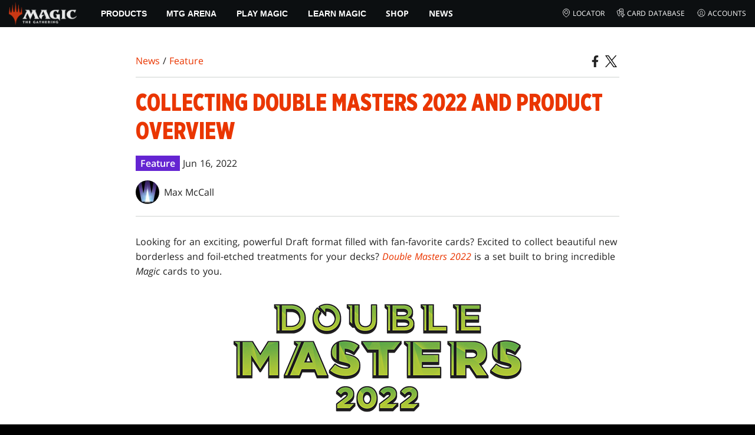

--- FILE ---
content_type: text/html; charset=utf-8
request_url: https://magic.wizards.com/en/news/feature/collecting-double-masters-2022-and-product-overview
body_size: 42427
content:
<!doctype html><html data-n-head-ssr lang="en-US" data-n-head="%7B%22lang%22:%7B%22ssr%22:%22en-US%22%7D%7D"><head ><script>window.dataLayer=window.dataLayer||[],window.dataLayer.push({userProperties:{user_id:"",user_type:"",newsletter_opt_in:"",targeted_analytics_opt_in:""}})</script><meta data-n-head="ssr" charset="utf-8"><meta data-n-head="ssr" name="viewport" content="width=device-width, initial-scale=1"><meta data-n-head="ssr" data-hid="google-site-verification" name="google-site-verification" content="WquIfqfWtlm2X62GTeJ-5vDtRrbOVOIT6mFc3vAP5BQ"><meta data-n-head="ssr" data-hid="gsv" name="google-site-verification" content="IjersixWhzfN8VOx9F_Pqujt5-OxIFfqjjNAE3qnb_Q"><meta data-n-head="ssr" data-hid="i18n-og" property="og:locale" content="en_US"><meta data-n-head="ssr" data-hid="i18n-og-alt-zh-CN" property="og:locale:alternate" content="zh_CN"><meta data-n-head="ssr" data-hid="i18n-og-alt-zh-TW" property="og:locale:alternate" content="zh_TW"><meta data-n-head="ssr" data-hid="i18n-og-alt-zh-HK" property="og:locale:alternate" content="zh_HK"><meta data-n-head="ssr" data-hid="i18n-og-alt-fr-FR" property="og:locale:alternate" content="fr_FR"><meta data-n-head="ssr" data-hid="i18n-og-alt-de-DE" property="og:locale:alternate" content="de_DE"><meta data-n-head="ssr" data-hid="i18n-og-alt-it-IT" property="og:locale:alternate" content="it_IT"><meta data-n-head="ssr" data-hid="i18n-og-alt-ja-JP" property="og:locale:alternate" content="ja_JP"><meta data-n-head="ssr" data-hid="i18n-og-alt-ko-KR" property="og:locale:alternate" content="ko_KR"><meta data-n-head="ssr" data-hid="i18n-og-alt-pt-BR" property="og:locale:alternate" content="pt_BR"><meta data-n-head="ssr" data-hid="i18n-og-alt-es-ES" property="og:locale:alternate" content="es_ES"><meta data-n-head="ssr" data-hid="description" name="description" content="Powerful cards and double the drafting fun are waiting for you with Double Masters 2022."><meta data-n-head="ssr" data-hid="keywords" name="keywords" keywords="undefined"><meta data-n-head="ssr" data-hid="og:title" property="og:title" content="Collecting Double Masters 2022 and Product Overview | Magic: The Gathering"><meta data-n-head="ssr" data-hid="og:description" property="og:description" content="Powerful cards and double the drafting fun are waiting for you with Double Masters 2022."><meta data-n-head="ssr" data-hid="og:image" property="og:image" content="https://images.ctfassets.net/s5n2t79q9icq/4xQjGLmdIq2rlHI4VANkds/82eb6eab946618b04ffeb8a6cf231da0/xc075j5bowruivowu_768x432_icon.png"><meta data-n-head="ssr" data-hid="twitter:card" property="twitter:card" content="summary_large_image"><meta data-n-head="ssr" data-hid="twitter:title" property="twitter:title" content="Collecting Double Masters 2022 and Product Overview | Magic: The Gathering"><meta data-n-head="ssr" data-hid="twitter:description" property="twitter:description" content="Powerful cards and double the drafting fun are waiting for you with Double Masters 2022."><meta data-n-head="ssr" data-hid="twitter:image" property="twitter:image" content="https://images.ctfassets.net/s5n2t79q9icq/4xQjGLmdIq2rlHI4VANkds/82eb6eab946618b04ffeb8a6cf231da0/xc075j5bowruivowu_768x432_icon.png"><meta data-n-head="ssr" data-hid="og:type" property="og:type" content="website"><meta data-n-head="ssr" data-hid="og:url" property="og:url" content="https://magic.wizards.com/en/news/feature/collecting-double-masters-2022-and-product-overview"><meta data-n-head="ssr" data-hid="og:site_name" property="og:site_name" content="MAGIC: THE GATHERING"><title>Collecting Double Masters 2022 and Product Overview | Magic: The Gathering</title><link data-n-head="ssr" rel="icon" type="image/x-icon" href="/assets/favicon.ico"><link data-n-head="ssr" data-hid="i18n-alt-en" rel="alternate" href="https://magic.wizards.com/en/news/feature/collecting-double-masters-2022-and-product-overview" hreflang="en"><link data-n-head="ssr" data-hid="i18n-alt-zh" rel="alternate" href="https://magic.wizards.com/zh-Hans/news/feature/collecting-double-masters-2022-and-product-overview" hreflang="zh"><link data-n-head="ssr" data-hid="i18n-alt-zh-CN" rel="alternate" href="https://magic.wizards.com/zh-Hans/news/feature/collecting-double-masters-2022-and-product-overview" hreflang="zh-CN"><link data-n-head="ssr" data-hid="i18n-alt-zh-TW" rel="alternate" href="https://magic.wizards.com/zh-Hant/news/feature/collecting-double-masters-2022-and-product-overview" hreflang="zh-TW"><link data-n-head="ssr" data-hid="i18n-alt-zh-HK" rel="alternate" href="https://magic.wizards.com/zh-Hant/news/feature/collecting-double-masters-2022-and-product-overview" hreflang="zh-HK"><link data-n-head="ssr" data-hid="i18n-alt-fr" rel="alternate" href="https://magic.wizards.com/fr/news/feature/collecting-double-masters-2022-and-product-overview" hreflang="fr"><link data-n-head="ssr" data-hid="i18n-alt-de" rel="alternate" href="https://magic.wizards.com/de/news/feature/collecting-double-masters-2022-and-product-overview" hreflang="de"><link data-n-head="ssr" data-hid="i18n-alt-it" rel="alternate" href="https://magic.wizards.com/it/news/feature/collecting-double-masters-2022-and-product-overview" hreflang="it"><link data-n-head="ssr" data-hid="i18n-alt-ja" rel="alternate" href="https://magic.wizards.com/ja/news/feature/collecting-double-masters-2022-and-product-overview" hreflang="ja"><link data-n-head="ssr" data-hid="i18n-alt-ko" rel="alternate" href="https://magic.wizards.com/ko/news/feature/collecting-double-masters-2022-and-product-overview" hreflang="ko"><link data-n-head="ssr" data-hid="i18n-alt-pt" rel="alternate" href="https://magic.wizards.com/pt-BR/news/feature/collecting-double-masters-2022-and-product-overview" hreflang="pt"><link data-n-head="ssr" data-hid="i18n-alt-es" rel="alternate" href="https://magic.wizards.com/es/news/feature/collecting-double-masters-2022-and-product-overview" hreflang="es"><link data-n-head="ssr" data-hid="i18n-can" rel="canonical" href="https://magic.wizards.com/en/news/feature/collecting-double-masters-2022-and-product-overview"><script data-n-head="ssr" data-hid="semaphore-script" type="text/javascript" charset="utf-8">!function(){
          window.semaphore=window.semaphore||[],window.ketch=function(){
            window.semaphore.push(arguments)
          };
          var e=new URLSearchParams(document.location.search),
              o=e.has("property")?e.get("property"):"magic",
              n=document.createElement("script");
          n.type="text/javascript",
          n.src="https://global.ketchcdn.com/web/v3/config/hasbro/".concat(o,"/boot.js"),
          n.defer=n.async=!0,
          document.getElementsByTagName("head")[0].appendChild(n)
        }();</script><script data-n-head="ssr" data-hid="gtm-script">if(!window._gtm_init){window._gtm_init=1;(function(w,n,d,m,e,p){w[d]=(w[d]==1||n[d]=='yes'||n[d]==1||n[m]==1||(w[e]&&w[e][p]&&w[e][p]()))?1:0})(window,navigator,'doNotTrack','msDoNotTrack','external','msTrackingProtectionEnabled');(function(w,d,s,l,x,y){w[x]={};w._gtm_inject=function(i){if(w.doNotTrack||w[x][i])return;w[x][i]=1;w[l]=w[l]||[];w[l].push({'gtm.start':new Date().getTime(),event:'gtm.js'});var f=d.getElementsByTagName(s)[0],j=d.createElement(s);j.async=true;j.src='https://www.googletagmanager.com/gtm.js?id='+i;f.parentNode.insertBefore(j,f);};w[y]('GTM-P9XT3MP')})(window,document,'script','dataLayer','_gtm_ids','_gtm_inject')}</script><script data-n-head="ssr" data-hid="org-json-ld" type="application/ld+json">{
  "url": "https://magic.wizards.com/en",
  "logo": "https://images.ctfassets.net/s5n2t79q9icq/3dB5uyWzUH95O1ZPBNNUX5/6cff7c65a809285755ea24b164b6ac65/magic-logo.png?fm=webp",
  "name": "Magic: The Gathering",
  "@type": "Organization",
  "sameAs": [
    "https://www.facebook.com/MagicTheGathering",
    "https://twitter.com/wizards_magic",
    "https://www.instagram.com/wizards_magic/",
    "https://www.youtube.com/channel/UC8ZGymAvfP97qJabgqUkz4A",
    "https://www.twitch.tv/magic",
    "https://en.wikipedia.org/wiki/Magic:_The_Gathering"
  ],
  "@context": "https://schema.org"
}</script><script data-n-head="ssr" data-hid="article-json-ld" type="application/ld+json">{
  "@context": "https://schema.org",
  "@type": "Article",
  "headline": "Collecting Double Masters 2022 and Product Overview",
  "image": [
    "https://images.ctfassets.net/s5n2t79q9icq/4xQjGLmdIq2rlHI4VANkds/82eb6eab946618b04ffeb8a6cf231da0/xc075j5bowruivowu_768x432_icon.png"
  ],
  "datePublished": "2022-06-16T00:00-08:00",
  "dateModified": "2022-12-08T22:02:14.234Z",
  "author": [
    {
      "@type": "Person",
      "name": "Max McCall"
    }
  ],
  "publisher": [
    {
      "name": "Magic: The Gathering"
    }
  ],
  "url": "https://magic.wizards.com/en/news/feature/collecting-double-masters-2022-and-product-overview"
}</script><style data-vue-ssr-id="b7d52e30:0 bc810302:0 eae2d398:0 946c05c6:0 4c83b126:0 b1b3b8d0:0 374acc92:0 3a1b44ed:0 799657db:0 85494fd4:0 366f9096:0 02aa0215:0 57004bae:0 146bb0db:0 6e282f1c:0 e73b002e:0 a5eb9fec:0 b1831c10:0 1ba2bf78:0 0f67c287:0 775d6145:0 778edac2:0 d11c2f98:0 fc6fc2fa:0 70dba171:0 314138da:0 1f7a77db:0">.nuxt-progress{background-color:#e83411;height:2px;left:0;opacity:1;position:fixed;right:0;top:0;transition:width .1s,opacity .4s;width:0;z-index:999999}.nuxt-progress.nuxt-progress-notransition{transition:none}.nuxt-progress-failed{background-color:red}
@font-face{font-display:swap;font-family:"Beleren";font-style:normal;font-weight:400;src:url(/assets/fonts/Beleren-Bold.woff2) format("woff2"),url(/assets/fonts/Beleren-Bold.woff) format("woff"),url(/assets/fonts/Beleren-Bold.ttf) format("truetype")}@font-face{font-display:swap;font-family:"Beleren Small Caps";font-style:normal;font-weight:400;src:url(/assets/fonts/Beleren-Small-Caps.woff2) format("woff2"),url(/assets/fonts/Beleren-Small-Caps.woff) format("woff"),url(/assets/fonts/Beleren-Small-Caps.ttf) format("truetype")}@font-face{font-display:swap;font-family:"Open Sans";font-style:italic;font-weight:300;src:local("Open Sans Light Italic"),local("OpenSans-LightItalic"),url(/assets/fonts/OpenSans-LightItalic-Ext.woff2) format("woff2");unicode-range:u+0100-024f,u+0259,u+1e??,u+2020,u+20a0-20ab,u+20ad-20cf,u+2113,u+2c60-2c7f,u+a720-a7ff}@font-face{font-display:swap;font-family:"Open Sans";font-style:italic;font-weight:300;src:local("Open Sans Light Italic"),local("OpenSans-LightItalic"),url(/assets/fonts/OpenSans-LightItalic.woff2) format("woff2");unicode-range:u+00??,u+0131,u+0152-0153,u+02bb-02bc,u+02c6,u+02da,u+02dc,u+2000-206f,u+2074,u+20ac,u+2122,u+2191,u+2193,u+2212,u+2215,u+feff,u+fffd}@font-face{font-display:swap;font-family:"Open Sans";font-style:italic;font-weight:400;src:local("Open Sans Italic"),local("OpenSans-Italic"),url(/assets/fonts/OpenSans-Italic-Ext.woff2) format("woff2");unicode-range:u+0100-024f,u+0259,u+1e??,u+2020,u+20a0-20ab,u+20ad-20cf,u+2113,u+2c60-2c7f,u+a720-a7ff}@font-face{font-display:swap;font-family:"Open Sans";font-style:italic;font-weight:400;src:local("Open Sans Italic"),local("OpenSans-Italic"),url(/assets/fonts/OpenSans-Italic.woff2) format("woff2");unicode-range:u+00??,u+0131,u+0152-0153,u+02bb-02bc,u+02c6,u+02da,u+02dc,u+2000-206f,u+2074,u+20ac,u+2122,u+2191,u+2193,u+2212,u+2215,u+feff,u+fffd}@font-face{font-display:swap;font-family:"Open Sans";font-style:italic;font-weight:600;src:local("Open Sans SemiBold Italic"),local("OpenSans-SemiBoldItalic"),url(/assets/fonts/OpenSans-SemiBoldItalic-Ext.woff2) format("woff2");unicode-range:u+0100-024f,u+0259,u+1e??,u+2020,u+20a0-20ab,u+20ad-20cf,u+2113,u+2c60-2c7f,u+a720-a7ff}@font-face{font-display:swap;font-family:"Open Sans";font-style:italic;font-weight:600;src:local("Open Sans SemiBold Italic"),local("OpenSans-SemiBoldItalic"),url(/assets/fonts/OpenSans-SemiBoldItalic.woff2) format("woff2");unicode-range:u+00??,u+0131,u+0152-0153,u+02bb-02bc,u+02c6,u+02da,u+02dc,u+2000-206f,u+2074,u+20ac,u+2122,u+2191,u+2193,u+2212,u+2215,u+feff,u+fffd}@font-face{font-display:swap;font-family:"Open Sans";font-style:italic;font-weight:700;src:local("Open Sans Bold Italic"),local("OpenSans-BoldItalic"),url(/assets/fonts/OpenSans-BoldItalic-Ext.woff2) format("woff2");unicode-range:u+0100-024f,u+0259,u+1e??,u+2020,u+20a0-20ab,u+20ad-20cf,u+2113,u+2c60-2c7f,u+a720-a7ff}@font-face{font-display:swap;font-family:"Open Sans";font-style:italic;font-weight:700;src:local("Open Sans Bold Italic"),local("OpenSans-BoldItalic"),url(/assets/fonts/OpenSans-BoldItalic.woff2) format("woff2");unicode-range:u+00??,u+0131,u+0152-0153,u+02bb-02bc,u+02c6,u+02da,u+02dc,u+2000-206f,u+2074,u+20ac,u+2122,u+2191,u+2193,u+2212,u+2215,u+feff,u+fffd}@font-face{font-display:swap;font-family:"Open Sans";font-style:italic;font-weight:800;src:local("Open Sans ExtraBold Italic"),local("OpenSans-ExtraBoldItalic"),url(/assets/fonts/OpenSans-ExtraBoldItalic-Ext.woff2) format("woff2");unicode-range:u+0100-024f,u+0259,u+1e??,u+2020,u+20a0-20ab,u+20ad-20cf,u+2113,u+2c60-2c7f,u+a720-a7ff}@font-face{font-display:swap;font-family:"Open Sans";font-style:italic;font-weight:800;src:local("Open Sans ExtraBold Italic"),local("OpenSans-ExtraBoldItalic"),url(/assets/fonts/OpenSans-ExtraBoldItalic.woff2) format("woff2");unicode-range:u+00??,u+0131,u+0152-0153,u+02bb-02bc,u+02c6,u+02da,u+02dc,u+2000-206f,u+2074,u+20ac,u+2122,u+2191,u+2193,u+2212,u+2215,u+feff,u+fffd}@font-face{font-display:swap;font-family:"Open Sans";font-style:normal;font-weight:300;src:local("Open Sans Light"),local("OpenSans-Light"),url(/assets/fonts/OpenSans-Light-Ext.woff2) format("woff2");unicode-range:u+0100-024f,u+0259,u+1e??,u+2020,u+20a0-20ab,u+20ad-20cf,u+2113,u+2c60-2c7f,u+a720-a7ff}@font-face{font-display:swap;font-family:"Open Sans";font-style:normal;font-weight:300;src:local("Open Sans Light"),local("OpenSans-Light"),url(/assets/fonts/OpenSans-Light.woff2) format("woff2");unicode-range:u+00??,u+0131,u+0152-0153,u+02bb-02bc,u+02c6,u+02da,u+02dc,u+2000-206f,u+2074,u+20ac,u+2122,u+2191,u+2193,u+2212,u+2215,u+feff,u+fffd}@font-face{font-display:swap;font-family:"Open Sans";font-style:normal;font-weight:400;src:local("Open Sans Regular"),local("OpenSans-Regular"),url(/assets/fonts/OpenSans-Regular-Ext.woff2) format("woff2");unicode-range:u+0100-024f,u+0259,u+1e??,u+2020,u+20a0-20ab,u+20ad-20cf,u+2113,u+2c60-2c7f,u+a720-a7ff}@font-face{font-display:swap;font-family:"Open Sans";font-style:normal;font-weight:400;src:local("Open Sans Regular"),local("OpenSans-Regular"),url(/assets/fonts/OpenSans-Regular.woff2) format("woff2");unicode-range:u+00??,u+0131,u+0152-0153,u+02bb-02bc,u+02c6,u+02da,u+02dc,u+2000-206f,u+2074,u+20ac,u+2122,u+2191,u+2193,u+2212,u+2215,u+feff,u+fffd}@font-face{font-display:swap;font-family:"Open Sans";font-style:normal;font-weight:600;src:local("Open Sans SemiBold"),local("OpenSans-SemiBold"),url(/assets/fonts/OpenSans-SemiBold-Ext.woff2) format("woff2");unicode-range:u+0100-024f,u+0259,u+1e??,u+2020,u+20a0-20ab,u+20ad-20cf,u+2113,u+2c60-2c7f,u+a720-a7ff}@font-face{font-display:swap;font-family:"Open Sans";font-style:normal;font-weight:600;src:local("Open Sans SemiBold"),local("OpenSans-SemiBold"),url(/assets/fonts/OpenSans-SemiBold.woff2) format("woff2");unicode-range:u+00??,u+0131,u+0152-0153,u+02bb-02bc,u+02c6,u+02da,u+02dc,u+2000-206f,u+2074,u+20ac,u+2122,u+2191,u+2193,u+2212,u+2215,u+feff,u+fffd}@font-face{font-display:swap;font-family:"Open Sans";font-style:normal;font-weight:700;src:local("Open Sans Bold"),local("OpenSans-Bold"),url(/assets/fonts/OpenSans-Bold-Ext.woff2) format("woff2");unicode-range:u+0100-024f,u+0259,u+1e??,u+2020,u+20a0-20ab,u+20ad-20cf,u+2113,u+2c60-2c7f,u+a720-a7ff}@font-face{font-display:swap;font-family:"Open Sans";font-style:normal;font-weight:700;src:local("Open Sans Bold"),local("OpenSans-Bold"),url(/assets/fonts/OpenSans-Bold.woff2) format("woff2");unicode-range:u+00??,u+0131,u+0152-0153,u+02bb-02bc,u+02c6,u+02da,u+02dc,u+2000-206f,u+2074,u+20ac,u+2122,u+2191,u+2193,u+2212,u+2215,u+feff,u+fffd}@font-face{font-display:swap;font-family:"Open Sans";font-style:normal;font-weight:800;src:local("Open Sans ExtraBold"),local("OpenSans-ExtraBold"),url(/assets/fonts/OpenSans-ExtraBold-Ext.woff2) format("woff2");unicode-range:u+0100-024f,u+0259,u+1e??,u+2020,u+20a0-20ab,u+20ad-20cf,u+2113,u+2c60-2c7f,u+a720-a7ff}@font-face{font-display:swap;font-family:"Open Sans";font-style:normal;font-weight:800;src:local("Open Sans ExtraBold"),local("OpenSans-ExtraBold"),url(/assets/fonts/OpenSans-ExtraBold.woff2) format("woff2");unicode-range:u+00??,u+0131,u+0152-0153,u+02bb-02bc,u+02c6,u+02da,u+02dc,u+2000-206f,u+2074,u+20ac,u+2122,u+2191,u+2193,u+2212,u+2215,u+feff,u+fffd}@font-face{font-display:swap;font-family:"Gotham Narrow";font-style:normal;font-weight:500;src:url(/assets/fonts/GothamNarrow-Medium.woff2) format("woff2")}@font-face{font-display:swap;font-family:"Gotham Narrow";font-style:normal;font-weight:600;src:url(/assets/fonts/GothamNarrow-Bold.woff2) format("woff2")}@font-face{font-display:swap;font-family:"Gotham Narrow";font-style:normal;font-weight:800;src:url(/assets/fonts/GothamNarrow-Black.woff2) format("woff2")}:root{--black:#000;--black-alpha0:transparent;--black-alpha10:rgba(0,0,0,.1);--black-alpha25:rgba(0,0,0,.25);--black-alpha50:rgba(0,0,0,.5);--black-alpha75:rgba(0,0,0,.75);--black-alpha90:rgba(0,0,0,.9);--white:#fff;--white-alpha0:hsla(0,0%,100%,0);--white-alpha10:hsla(0,0%,100%,.1);--white-alpha25:hsla(0,0%,100%,.25);--white-alpha50:hsla(0,0%,100%,.5);--white-alpha75:hsla(0,0%,100%,.75);--white-alpha90:hsla(0,0%,100%,.9);--magic-brand-red:#ea3601;--magic-brand-orange:#ff6000;--discord-brand-color:#404fec;--facebook-brand-color:#0d77fb;--instagram-brand-color:#405de6;--twitter-brand-color:#1da1f2;--tiktok-brand-color:#fe2c55;--twitch-brand-color:#9436ff;--youtube-brand-color:#ff0100;--system-font-family:-apple-system,system-ui,-apple-system,Segoe UI,Roboto,Ubuntu,Cantarell,Noto Sans,sans-serif,"Segoe UI",Roboto,"Helvetica Neue",Arial,"Noto Sans",sans-serif,"Apple Color Emoji","Segoe UI Emoji","Segoe UI Symbol","Noto Color Emoji";--base-font-color:var(--white);--base-font-family:"Open Sans",Arial,sans-serif;--base-font-size:16px;--base-word-spacing:1px;--strong-font-family:"Gotham Narrow",Arial,serif;--magic-font-family:"Beleren",serif;--magic-font-family-small-caps:"Beleren Small Caps",serif;--html-background:var(--black);--max-site-width:2160px;--default-max-content-width:1440px;--site-header-height:54px;--site-header-z-index:100;--swiper-overflow:visible;--auto-card-label-color:#eb2c06;--easeInSine:cubic-bezier(0.47,0,0.745,0.715);--easeInCubic:cubic-bezier(0.55,0.055,0.675,0.19);--easeInQuint:cubic-bezier(0.755,0.05,0.855,0.06);--easeInCirc:cubic-bezier(0.6,0.04,0.98,0.335);--easeOutSine:cubic-bezier(0.39,0.575,0.565,1);--easeOutCubic:cubic-bezier(0.215,0.61,0.355,1);--easeOutQuint:cubic-bezier(0.23,1,0.32,1);--easeOutCirc:cubic-bezier(0.075,0.82,0.165,1);--easeInOutSine:cubic-bezier(0.445,0.05,0.55,0.95);--easeInOutCubic:cubic-bezier(0.645,0.045,0.355,1);--easeInOutQuint:cubic-bezier(0.86,0,0.07,1);--easeInOutCirc:cubic-bezier(0.785,0.135,0.15,0.86);--easeInQuad:cubic-bezier(0.55,0.085,0.68,0.53);--easeInQuart:cubic-bezier(0.895,0.03,0.685,0.22);--easeInExpo:cubic-bezier(0.95,0.05,0.795,0.035);--easeInBack:cubic-bezier(0.6,-0.28,0.735,0.045);--easeOutQuad:cubic-bezier(0.25,0.46,0.45,0.94);--easeOutQuart:cubic-bezier(0.165,0.84,0.44,1);--easeOutExpo:cubic-bezier(0.19,1,0.22,1);--easeOutBack:cubic-bezier(0.175,0.885,0.32,1.275);--easeInOutQuad:cubic-bezier(0.455,0.03,0.515,0.955);--easeInOutQuart:cubic-bezier(0.77,0,0.175,1);--easeInOutExpo:cubic-bezier(1,0,0,1);--easeInOutBack:cubic-bezier(0.68,-0.55,0.265,1.55)}html{-ms-text-size-adjust:100%;-webkit-text-size-adjust:100%;-moz-osx-font-smoothing:grayscale;-webkit-font-smoothing:antialiased;background:#000;background:var(--html-background);box-sizing:border-box;color:#fff;color:var(--base-font-color,#fff);font-family:"Open Sans",Arial,sans-serif;font-family:var(--base-font-family);font-size:16px;font-size:var(--base-font-size);word-spacing:1px;word-spacing:var(--base-word-spacing)}*,:after,:before{box-sizing:border-box;margin:0}[role=button],[type=button],[type=reset],[type=submit],button{cursor:pointer}h1,h2,h3,h4,h5,h6{font-family:"Gotham Narrow",Arial,serif;font-family:var(--strong-font-family);font-weight:800;text-transform:uppercase}a{color:#ea3601;color:var(--theme-link-color,#ea3601);outline:none;-webkit-text-decoration:none;text-decoration:none;will-change:filter}a:focus,a:hover{filter:drop-shadow(0 0 8px #ea3601);filter:drop-shadow(0 0 8px var(--theme-link-color,#ea3601))}a:active{color:#b93b0d;color:var(--theme-link-color--active,#b93b0d)}img{vertical-align:middle}option{color:rgba(0,0,0,.9);color:var(--black-alpha90)}dialog:focus-visible{outline:none}.__nuxt-error-page{min-height:66vh;position:relative!important}swiper-container::part(scrollbar){position:relative!important}swiper-container::part(scrollbar){--swiper-scrollbar-bg-color:rgba(0,0,0,.33);--swiper-scrollbar-drag-bg-color:#e83411;--swiper-scrollbar-sides-offset:80px;--swiper-scrollbar-bottom:0;margin:2rem 0 0;margin:var(--swiper-scrollbar-margin,2rem 0 0)}swiper-container::part(scrollbar):after{content:"";cursor:grab;height:40px;left:50%;position:absolute;top:50%;transform:translate(-50%,-50%);width:100%;z-index:1}swiper-container::part(scrollbar):active:after{cursor:grabbing}.swiper,.swiper-container{overflow:visible!important;overflow:var(--swiper-overflow,visible)!important;touch-action:pan-y}.swiper-wrapper{display:flex}.swiper-slide{height:auto!important;height:var(--swiper-slide-height,auto)!important}.swiperArrows-absolute{cursor:pointer;display:none;position:absolute;top:50%;transform:translateY(-50%);z-index:1}@media(min-width:1024px){.swiperArrows-absolute{display:inline-block}}.swiper-button-lock{display:none!important;pointer-events:none!important}.swiperPrev-absolute{left:0}.swiperNext-absolute{right:0}.swiperPrev-absolute--5{left:-5%}.swiperNext-absolute--5{right:-5%}deck-list{white-space:pre}.u-text-center{text-align:center}.u-sr-only{border:0;color:transparent;font:0/0 a;text-shadow:none}.u-img-responsive{height:auto;max-width:100%}.u-br-12{border-radius:12px;overflow:hidden}.hidden{display:none!important}
.css-8VpUG{-webkit-clip-path:content-box;clip-path:content-box;margin:0 auto;max-width:var(--max-site-width)}.css-rgoyv{-webkit-backdrop-filter:blur(2px);backdrop-filter:blur(2px);background:var(--black-alpha75);bottom:0;left:0;position:fixed;right:0;top:0;z-index:calc(var(--site-header-z-index) - 1)}
.css-RbpHS{height:1px;left:-999px;left:0;overflow:hidden;position:absolute;top:auto;width:1px;z-index:-2}.css-RbpHS:focus{border:1px dashed var(--black)}.css-RbpHS:active,.css-RbpHS:focus{background:var(--black);color:var(--white);font-size:.875rem;font-weight:600;height:var(--site-header-height);left:0;outline:none;overflow:auto;padding:1.15em 0 1em;position:fixed;right:0;text-align:center;-webkit-text-decoration:underline;text-decoration:underline;top:0;width:auto;z-index:800}
.css-pwZO0{--theme-link-color:#ea3601;--theme-link-color--active:#b93b0d;--theme-accent-color:#ea4b12;--logo-width:115px;--bar-bg-color:#0c0f11;--bar-padding:0 15px;--bar-justify:center;--bar-links-display:none;--bar-link-gap:20px;--bar-link-color:var(--white);--bar-link-icon-size:1.3em;--burger-display:block;--nav-display:none;--navigation-padding:6px 15px;--navigation-display:none;--drawer-max-width:320px;--drawer-top-padding:var(--site-header-height)}@media(min-width:1024px){.css-pwZO0{--bar-justify:flex-start;--bar-links-display:block;--burger-display:none;--nav-display:block;--navigation-display:flex}}.css-ijoWq{background-color:var(--bar-bg-color);position:sticky;top:0;z-index:var(--site-header-z-index)}.css-IPddW{display:var(--nav-display);height:100%}.css-7Mm5k{align-items:center;background-color:var(--bar-bg-color);display:flex;height:var(--site-header-height);justify-content:var(--bar-justify);margin:0 auto;max-width:calc(var(--default-max-content-width) + 30px);padding:var(--bar-padding);position:relative}.css-KIU28{display:none}.css-QgeYR{list-style:none;padding:0 1.5em}.css-QgeYR,.css-QgeYR li{height:100%}.css-QgeYR .css-rCH-s{align-items:center;background:transparent;border:none;color:var(--white);display:inline-flex;font-size:.875rem;font-weight:700;height:100%;justify-content:center;padding:0 1.2em;text-transform:uppercase}.css-QgeYR .css-rCH-s:focus,.css-QgeYR .css-rCH-s:hover{color:var(--theme-link-color);filter:drop-shadow(0 0 8px var(--theme-link-color));outline:none}.css-QgeYR .css-rCH-s:active{color:var(--theme-link-color--active)}.css-QgeYR .css-pLDdE{position:relative}.css-QgeYR .css-pLDdE:after{border:9px solid transparent;border-top:11px solid var(--theme-accent-color);content:"";display:block;left:50%;position:absolute;top:100%;transform:translateX(-9px);z-index:1000}.css-bbSbK{display:var(--burger-display);left:15px;position:absolute;top:50%;transform:translateY(-50%)}.css-Obhd0{flex:0 0 auto;width:var(--logo-width)}.css-wXlq4{height:auto;width:100%}.css-hZhFq{display:var(--bar-links-display);margin-left:auto}.css-UHKKC{list-style:none;margin-right:calc(0px - var(--bar-link-gap)/2);padding:0}.css-OrBaX{color:var(--bar-link-color);font-size:.75rem;line-height:1;margin:0 calc(var(--bar-link-gap)/2);text-transform:uppercase}.css-OrBaX:focus,.css-OrBaX:hover{color:var(--theme-link-color);filter:drop-shadow(0 0 8px var(--theme-link-color))}.css-OrBaX:active{color:var(--theme-link-color--active)}.css-Y58\+d{height:var(--bar-link-icon-size);margin-right:.25em;width:var(--bar-link-icon-size)}.css-pbj5P{height:100%;left:0;max-width:var(--drawer-max-width);position:fixed;top:0;transform:translateX(-100%) translateZ(0);transition:transform .3s var(--easeOutCirc);width:80vw;z-index:-1}.css-pbj5P.css-eVLZA{transform:translateX(0) translateZ(0)}.css-ZtHNW{background-color:var(--black);height:100%;padding:var(--drawer-top-padding) 0 0}.css-yDRko{list-style:none;max-height:100%;overflow:auto;padding:0}.css-NK8Pc{border-top:1px solid hsla(0,0%,100%,.1);list-style:none;padding:0}.css-w3STG .css-rCH-s{color:var(--white);font-weight:600;padding:.75em 1.5em .75em 2em}.css-w3STG .css-rCH-s:active,.css-w3STG .css-rCH-s:hover{color:var(--theme-link-color)}.css--dVAy .css-w3STG .css-rCH-s{font-weight:inherit}.css-w3STG .css-OrBaX{font-size:.875rem;padding:1em}.css-NPCbI{min-height:100px;width:100%}.css-g77Qr{background-color:var(--black);position:sticky;top:0}.css-guqOt{font-size:.9em;font-weight:700;position:relative;text-transform:uppercase}.css-guqOt:after{background-color:#ea4b12;content:"";display:block;height:2px;position:absolute;top:calc(100% + 2px);width:26px}.css-3kNYm{height:1.375em;margin-left:auto;width:1.375em}.css-GkXm9{position:absolute;transform:translateX(calc(-100% - 5px))}.css-k3\+MB{height:100%;width:100%}.css-fLm0P{background-color:var(--black);border-top:3px solid var(--theme-accent-color);left:0;padding:2em 0;position:fixed;top:var(--drawer-top-padding);width:100vw;z-index:-1}.css-owYot{margin-bottom:1em;max-width:200px}.css-4isMn{height:100%;left:0;position:fixed;right:0;top:var(--site-header-height)}.css-Sv21e{display:flex;margin:0 auto;max-width:var(--default-max-content-width);padding:0}.css-lvUQK{margin:0 2em}.css-KeIPk,.css-lvUQK{list-style:none;padding:0}.css-JkMvT{font-weight:700;text-transform:uppercase}.css-JkMvT:after{background-color:var(--theme-accent-color);content:"";display:block;height:2px;margin:3px 0 6px;width:26px}.css-x4ztt{align-items:center;color:var(--white-alpha75);display:inline-flex;flex-direction:column;justify-content:center;margin:4px 0}.css-x4ztt:active,.css-x4ztt:focus,.css-x4ztt:hover{color:var(--theme-link-color)}.css-Sy8YD{font-weight:700}.css-IdCc8{outline:none}.css-NKAb-{pointer-events:none}.css--E4Rg{position:relative;z-index:-2}.css--E4Rg.css-GQo9U{filter:blur(2px)}.css--E4Rg.css-GQo9U:after{background:var(--black-alpha75);bottom:0;content:"";left:0;position:absolute;right:0;top:0;z-index:100}
.css-GvEcW{--max-width:1200px}.css-Okwuj{padding:12px;position:relative}.css-Okwuj:before{background-color:var(--black);bottom:0;content:"";left:0;position:absolute;right:0;top:0;z-index:-1}.css-EP8jX{margin:0 auto;max-width:var(--max-width)}.css-hUA5l{padding:0 10px}
.css-V7\+d5{display:flex}.css-V7\+d5.css-simOn{display:inline-flex}.css-V7\+d5.css-qYndh{height:100%;width:100%}.css-V7\+d5.css-rZ8nS{height:100%}.css-V7\+d5.css-7gtHY{width:100%}.css-uKHBa{justify-content:flex-start}.css-tEXox{justify-content:flex-end}.css-zaJql{justify-content:center}.css-SY8hn{justify-content:space-around}.css-lHyHX{justify-content:space-between}.css-Y\+iIE{justify-content:space-evenly}.css-omMmf{align-items:flex-start}.css-P73fn{align-items:flex-end}.css-EbWDK{align-items:center}.css-ySvRo{align-items:stretch}
.css-MptDd{--article-background:#fff;--article-color:#222;--article-title-color:#ea3601;--article-header-border:2px solid #e5e7e6;--article-body-color:inherit;--article-body-line-height:1.6;--article-body-padding:30px 0;--article-img-margin:1em 0;--article-p-margin:0 0 1.25rem;--article-meta-margin:1em 0 0;--author-thumb-size:40px;--social-icon-color:inherit;--social-icon-size:20px;--article-footer-border--top:2px solid #e5e7e6;--article-footer-padding:2em 0;--article-tag-background:#6424d2;--article-visited-link-color:#6424d2}.css-ABgHt{background:var(--article-background);color:var(--article-color);min-height:90vh;overflow-x:clip}.css-T6X4d{margin:0 auto;max-width:820px;max-width:var(--article-container-max-width,820px);padding:30px 0;padding:var(--article-container-padding,30px 0);width:95vw;width:var(--article-container-width,95vw)}@media(min-width:1250px){.css-T6X4d{width:auto}}.css-NO0y2{align-items:flex-end;display:flex;justify-content:space-between}.css-VITSi{margin:1em 0;margin:var(--article-breadcrumb-margin,1em 0)}.css-39JfO{border:var(--article-header-border);border-left:0;border-right:0;padding:1.25em 0}.css-U6wsT{margin:var(--article-meta-margin)}.css-zGeE3{background:var(--article-tag-background);color:#fff;display:inline-block;font-weight:600;line-height:1.25;padding:.2em .5em}.css-zGeE3~.css-zGeE3{margin-left:.33em}.css-Ulkak{color:var(--article-title-color)}.css-V9Nnw{flex-wrap:wrap;gap:.5em 1em;margin:1em 0 0}.css-W1hvw,.css-V9Nnw{align-items:center;display:flex}.css-W1hvw{color:inherit}.css-IqqMm{margin:0}.css-jb7gJ{border-radius:50%;display:inline-block;height:var(--author-thumb-size);margin-right:.5em;overflow:hidden;width:var(--author-thumb-size)}.css-jb7gJ .css-5UcHy{aspect-ratio:1/1;height:100%;-o-object-fit:cover;object-fit:cover;width:100%}.css-H1dF5{color:var(--article-body-color);line-height:var(--article-body-line-height);margin:0 auto;max-width:100%;max-width:var(--article-body-max-width,100%);padding:var(--article-body-padding)}.css-H1dF5 h1,.css-H1dF5 h2,.css-H1dF5 h3,.css-H1dF5 h4,.css-H1dF5 h5,.css-H1dF5 h6{margin:0}.css-H1dF5 img{margin:var(--article-img-margin);max-width:100%}.css-H1dF5 p,.css-H1dF5>div{margin:var(--article-p-margin)}.css-H1dF5 pre code{white-space:pre-wrap}.css-H1dF5 hr{margin:2em 0}.css-H1dF5 a:visited{color:var(--article-visited-link-color)}.css--ns6x{display:flex;justify-content:center;margin:2em 0}.css-Jw3os{align-items:flex-end;display:flex;justify-content:flex-end;padding:1em 0}.css--9nNR{color:var(--social-icon-color);height:var(--social-icon-size);margin:0 .2em;width:var(--social-icon-size)}.css-PbQVI{border-top:var(--article-footer-border--top);display:flex;padding:var(--article-footer-padding)}.css-XjY7o{grid-gap:1em;display:grid;gap:1em;grid-template-columns:1fr;margin:0 auto;max-width:960px;max-width:var(--related-articles-max-width,960px);padding:30px 0;padding:var(--related-articles-padding,30px 0)}@media(min-width:768px){.css-XjY7o{grid-template-columns:repeat(3,1fr);margin-top:54px}}.css-ABgHt .datatable-wrapper{margin-bottom:20px}.css-ABgHt .datatable-container{overflow:auto}.css-ABgHt .datatable-table{margin:0}.css-ABgHt th[data-sortable]{background:#f9f9f9;padding:10px 22px 10px 10px}.css-ABgHt th[data-sortable] button{font-weight:700}.css-ABgHt .datatable-top{margin:16px 0}@media(min-width:768px){.css-ABgHt .datatable-top{align-items:center;display:flex;justify-content:space-between}}.css-ABgHt .datatable-selector{-webkit-appearance:none;-moz-appearance:none;appearance:none;background:transparent;border:1px solid #ddd;border:var(--data-table-selector-border,1px solid #ddd);border-radius:4px;color:inhreit;color:var(--data-table-selector-color,inhreit);font-size:16px;font-weight:600;line-height:1;outline:none;padding:6px 30px 6px 9px}.css-ABgHt .datatable-dropdown label{position:relative;text-transform:capitalize}.css-ABgHt .datatable-dropdown label:after{background:url(/_nuxt/a25a538be5577928354e70d13f59b5a7.svg);background-position:50%;background-size:cover;content:"";display:block;height:10px;left:50px;margin-top:-5px;pointer-events:none;position:absolute;top:50%;width:10px}.css-ABgHt .datatable-search{margin:16px 0;position:relative;width:100%}.css-ABgHt .datatable-search:after{background:url(/_nuxt/dfbab1963e2dea7854364f261602c5ce.svg);background-position:50%;background-size:cover;content:"";display:block;height:18px;left:14px;margin-top:-9px;pointer-events:none;position:absolute;top:50%;width:18px}@media(min-width:768px){.css-ABgHt .datatable-search{margin:0 0 0 auto;max-width:300px}}.css-ABgHt .datatable-search input[type=search]::-webkit-search-cancel-button,.css-ABgHt .datatable-search input[type=search]::-webkit-search-decoration,.css-ABgHt .datatable-search input[type=search]::-webkit-search-results-button,.css-ABgHt .datatable-search input[type=search]::-webkit-search-results-decoration{-webkit-appearance:none}.css-ABgHt .datatable-search .datatable-input{-webkit-appearance:none;border:1px solid #ddd;border-radius:24px;color:inhreit;color:var(--data-table-input-color,inhreit);display:inline-block;font-size:16px;outline:none;padding:13px .75em 11px 42px;width:100%}.css-ABgHt .datatable-search .datatable-input::-moz-placeholder{color:#767676}.css-ABgHt .datatable-search .datatable-input::placeholder{color:#767676}.css-ABgHt .datatable-table .datatable-sorter{background:none;border:none;color:#767676;color:var(--data-table-sorter-color,#767676);padding:0;position:relative;-webkit-text-decoration:none;text-decoration:none}.css-ABgHt .datatable-table .datatable-sorter:before{border-bottom:5px solid #cfcfcf;border-left:3px solid transparent;border-right:3px solid transparent;border-top-color:transparent;content:"";height:0;left:calc(100% + 6px);margin-top:-3px;position:absolute;top:50%;transform:translateY(-50%);width:0}.css-ABgHt .datatable-table .datatable-sorter:after{border-bottom-color:#535356;border-left:3px solid transparent;border-right:3px solid transparent;border-top:5px solid #cfcfcf;content:"";height:0;left:calc(100% + 6px);margin-top:7px;position:absolute;top:50%;transform:translateY(-50%);transform:translateY(calc(-100% - 1px));width:0}.css-ABgHt .datatable-ascending .datatable-sorter{color:#333}.css-ABgHt .datatable-ascending .datatable-sorter:before{border-bottom-color:#ea3601;border-bottom-color:var(--data-table-sorter-active-color,#ea3601)}.css-ABgHt .datatable-descending .datatable-sorter{color:#333}.css-ABgHt .datatable-descending .datatable-sorter:after{border-top-color:#ea3601;border-top-color:var(--data-table-sorter-active-color,#ea3601)}.css-ABgHt .datatable-bottom{border-radius:3px;margin-top:20px;overflow:hidden}@media(min-width:768px){.css-ABgHt .datatable-bottom{align-items:center;display:flex;justify-content:space-between}}.css-ABgHt .datatable-pagination-list{align-items:center;border-radius:4px;display:flex;justify-content:center;margin:16px 0;overflow:hidden}@media(min-width:768px){.css-ABgHt .datatable-pagination-list{margin:0}}.css-ABgHt .datatable-pagination-list li{list-style:none}.css-ABgHt .datatable-pagination-list-item-link{background:none;border:none;padding:none}.css-ABgHt email-signup{display:block;margin:1.25em 0}.css-ABgHt magic-card{display:inline-block;margin:0 0 1em;vertical-align:top;width:265px;width:var(--magic-card-width,265px)}.css-ABgHt spatial-card{display:inline-flex;margin:1em;vertical-align:top}.css-ABgHt table{border:1px solid #ddd;border-collapse:collapse;margin:2em 0;width:100%}.css-ABgHt table td,.css-ABgHt table th{border:1px solid #ddd;padding:1em}.css-ABgHt ol,.css-ABgHt ul{margin:var(--article-p-margin)}.css-ABgHt hr{border:none;border-top:1px solid #ddd}.css-ABgHt .cards-layout li{list-style:none;padding:0}.css-ABgHt .showHideListItems{border:none!important}.css-ABgHt .showHideListItems{margin-bottom:1em}.css-ABgHt .showHideListItems img{display:block;margin:1em auto;max-width:100%}.css-ABgHt .showHideListItems dt{background:#212121;color:#fff;cursor:pointer;padding:10px 15px 6px}.css-ABgHt .showHideListItems dt h2{margin:0}.css-ABgHt .showHideListItems dd{display:none}.css-ABgHt .showHideListItems dt.open~dd{display:block}.css-ABgHt .resizing-cig{float:none!important;min-width:0!important;min-width:auto!important;width:auto!important}.css-ABgHt .resizing-cig{align-items:center;display:inline-flex;flex-direction:column}.css-ABgHt .resizing-cig .rtecenter,.css-ABgHt .resizing-cig img{width:100%!important}.css-ABgHt .flipping-image{display:inline-block}.css-ABgHt .figure-wrapper{margin:0 0 2em;text-align:center}.css-ABgHt .figure-wrapper figure{display:inline-block}.css-ABgHt .figure-wrapper figure figcaption{font-size:.9em}.css-ABgHt iframe{max-width:100%!important}.css-ABgHt iframe{margin:var(--article-p-margin)}.css-ABgHt iframe[src^="https://player.twitch.tv/"],.css-ABgHt iframe[src^="https://www.youtube.com/"]{height:auto!important;width:100%!important}.css-ABgHt iframe[src^="https://player.twitch.tv/"],.css-ABgHt iframe[src^="https://www.youtube.com/"]{aspect-ratio:16/9;margin:var(--article-p-margin)}.css-ABgHt .rtecenter{text-align:center}.css-ABgHt .rtecenter magic-card{height:auto!important;margin:1.5em 0!important;width:265px!important}.css-ABgHt .rtecenter magic-card{display:inline-block}.css-ABgHt li.list-unstyled{list-style:none;padding:0}.css-ABgHt .card-block-selector.card-block-selector{margin:1em auto;max-width:300px}.css-ABgHt .strike-through{clear:both;color:#212121;font-size:2.5rem;font-weight:300;padding:0 30px;position:relative;text-align:center;text-transform:uppercase}.css-ABgHt .strike-through span{background-color:#fff;background-size:auto auto;display:inline;padding:0 10px;position:relative;white-space:pre-wrap}.css-ABgHt .strike-through:before{background:#bdbdbd;content:"";height:1px;left:0;margin-top:-1px;position:absolute;top:50%;width:100%;z-index:0}.css-ABgHt .wiz-autocard-card{display:inline-block;margin:0 .5em 1em;width:223px}.css-ABgHt .legacy_content img{border:0!important}.css-ABgHt .legacy_content img{display:block;height:auto;margin:0 auto;max-width:100%;padding-bottom:15px;padding-right:15px}.css-ABgHt .legacy_content img.full-page{margin:0 auto;max-width:100%}.css-oszX9{text-align:center}
.css-1\+IR9{--button-bg-color:var(--white);--button-border-color:var(--white);--button-border-radius:8px/50%;--button-font-family:var(--strong-font-family);--button-font-size:18px;--button-font-weight:600;--button-text-transform:uppercase;--button-padding:0.55em 1em 0.45em}html[lang=ja-JP] .css-1\+IR9,html[lang=zh-Hans] .css-1\+IR9,html[lang=zh-Hant] .css-1\+IR9{--button-padding:0.6em 1.75em 0.4em}.css-1\+IR9:disabled{opacity:.5;pointer-events:none}.css-1\+IR9.css-WC8Ng{--button-font-size:12px}.css-1\+IR9.css-Wb6wt{--button-font-size:15px}.css-1\+IR9.css-MmzC5{--button-font-size:22px}.css-1\+IR9.css-1TpMg{--button-border-radius:6px}.css-1\+IR9.css-1TpMg:focus{filter:none}.css-1\+IR9.css-1TpMg:hover{background:var(--black);color:var(--white);filter:none}.css-1\+IR9.css--jmSe{background:transparent;border:none;bottom:0;left:0;opacity:0;position:absolute;right:0;top:0;width:100%}.css-mEZKn{align-content:center;align-items:center;background-color:var(--button-bg-color);border-color:var(--button-border-color);border-radius:var(--button-border-radius);border-style:solid;border-width:2px;color:#222;color:var(--theme-button-color,#222);display:inline-flex;font-family:var(--button-font-family);font-size:var(--button-font-size);font-weight:var(--button-font-weight);justify-content:center;justify-items:center;line-height:1;outline:none;padding:var(--button-padding);place-content:center;place-items:center;text-align:center;-webkit-text-decoration:none;text-decoration:none;text-shadow:none;text-transform:var(--button-text-transform);will-change:transform}.css-mEZKn::-moz-focus-inner{border:none}.css-mEZKn:focus,.css-mEZKn:hover{filter:drop-shadow(0 0 8px var(--theme-accent-color))}.css-mEZKn:active{color:#222;color:var(--theme-button-color,#222);transform:translateY(1px)}.css-fZ0hG{background:transparent;border:2px solid;color:currentColor}.css-fZ0hG:focus,.css-fZ0hG:hover{color:var(--theme-accent-color)}.css-zSAoV{border-color:currentColor}.css-zSAoV:focus{filter:none}.css-zSAoV:hover{color:var(--theme-accent-color);filter:none}.css-0sC8e{background:transparent;border:none;border-radius:0;color:inherit;font-family:inherit;font-weight:inherit;padding:0;text-align:left;text-transform:none}.css-0sC8e:focus,.css-0sC8e:hover{color:inherit;filter:none}.css-wjuOa{display:none}
.css-ZAN76{font-size:36px;line-height:1.2}@media screen and (min-width:320px){.css-ZAN76{font-size:calc(34.5px + .46875vw)}}@media screen and (min-width:1600px){.css-ZAN76{font-size:42px}}.css-S3WFH{font-size:30px;line-height:1.2}@media screen and (min-width:320px){.css-S3WFH{font-size:calc(28.5px + .46875vw)}}@media screen and (min-width:1600px){.css-S3WFH{font-size:36px}}.css-Ur81b{font-size:24px;line-height:1.2}@media screen and (min-width:320px){.css-Ur81b{font-size:calc(22.5px + .46875vw)}}@media screen and (min-width:1600px){.css-Ur81b{font-size:30px}}.css-blB8m{font-size:18px;line-height:1.2}@media screen and (min-width:320px){.css-blB8m{font-size:calc(16.5px + .46875vw)}}@media screen and (min-width:1600px){.css-blB8m{font-size:24px}}.css-mxE4Y{font-size:16px;line-height:1.2}@media screen and (min-width:320px){.css-mxE4Y{font-size:calc(14.5px + .46875vw)}}@media screen and (min-width:1600px){.css-mxE4Y{font-size:22px}}.css-ApGFf{font-size:14px;line-height:1.2}@media screen and (min-width:320px){.css-ApGFf{font-size:calc(12.5px + .46875vw)}}@media screen and (min-width:1600px){.css-ApGFf{font-size:20px}}.css-i1S\+o{clip:rect(0,0,0,0);border:0;height:1px;margin:-1px;overflow:hidden;padding:0;position:absolute;width:1px}
.css-69rKc{margin:0 auto;max-width:calc(var(--container-max-width) + 3.5rem);max-width:calc(var(--container-max-width) + var(--container-padding-x, 1.75rem) + var(--container-padding-x, 1.75rem));padding:0 1.75rem;padding:0 var(--container-padding-x,1.75rem);width:100%}
.css-P1ULX{border-radius:12px;border-radius:var(--hub-card-border-radius,12px);display:flex;flex-direction:column;overflow:hidden}.css-P1ULX.css-Z6-Un{margin:0 auto;max-width:300px}@media(min-width:1024px){.css-P1ULX.css-Z6-Un{max-width:none}}.css-SbIaB{--magic-card-max-width:400px;padding:1em 1.25em;position:relative}.css-SbIaB:before{background:var(--black);border-radius:12px 12px 0 0;border-radius:var(--hub-card-border-radius,12px) var(--hub-card-border-radius,12px) 0 0;bottom:0;content:"";left:0;position:absolute;right:0;top:80%}.css-i5I94{background:var(--articles-hub-card-background,var(--black));color:var(--articles-hub-card-color,var(--white));display:flex;flex:1;flex-direction:column;font-size:16px;padding:1em;position:relative}@media screen and (min-width:320px){.css-i5I94{font-size:calc(11px + 1.5625vw)}}@media screen and (min-width:1600px){.css-i5I94{font-size:36px}}.css-i5I94 .css-Km4tb{margin:0 0 1em;max-width:640px;text-transform:none}.css-bA3nw{color:var(--white);cursor:pointer}.css-bA3nw:hover{filter:none}.css-bA3nw:focus .css-Km4tb,.css-bA3nw:hover .css-Km4tb{color:var(--theme-link-color)}.css-HjAJ5{background:rgba(0,0,0,.88);background:var(--articles-hub-card-media-background,rgba(0,0,0,.88))}.css-3uhfO{cursor:pointer}.css-gtlGW{height:100%!important;position:absolute!important}.css-KLPvC{background:#e83411;background:var(--tag-background,#e83411);color:var(--white);display:var(--tag-display);font-size:12px;font-weight:700;letter-spacing:.2em;margin:0 0 1em;padding:.25em .5em;position:absolute;text-transform:uppercase;top:0;transform:translateY(-50%)}.css-7oRnJ{align-items:center;color:var(--byline-color);display:flex;flex-wrap:wrap;font-size:11px;gap:1em;gap:var(--byline-gap,1em);margin:var(--byline-margin);margin-top:auto}@media screen and (min-width:320px){.css-7oRnJ{font-size:calc(10.25px + .23438vw)}}@media screen and (min-width:1600px){.css-7oRnJ{font-size:14px}}.css-7oRnJ .css-gKJw\+{border-radius:50%;height:2em;-o-object-fit:cover;object-fit:cover;width:2em}.css-7oRnJ .css-PSsDB{display:inline-block;height:.9em;width:.9em}.css-7oRnJ .css-x\+7Ky{display:inline-block;margin-left:.5em}.css-7oRnJ.css-9l5mf{gap:0;gap:var(--byline-gap--compact,0)}.css-7oRnJ.css-9l5mf .css-kByTr{transform:translateX(calc(var(--i)*-20%))}.css-mjrnX{font-size:.9rem;margin-bottom:2em}.css-xAask{margin-top:auto;text-align:center;z-index:1}
.css-UJQPz{overflow:hidden;overflow:var(--aspect-ratio-overflow,hidden);position:relative;width:100%}.css-UJQPz>*{height:auto;left:0;margin:0;position:absolute;top:0;width:100%}.css-UJQPz picture img{height:100%;width:100%}.css-UJQPz>embed,.css-UJQPz>iframe,.css-UJQPz>video{height:100%}
.css-lgBI5{--backdrop-anchored-img-height:var(--backdrop-anchored-img-height--base);--backdrop-anchored-width:100%;overflow:hidden;overflow:var(--backdrop-overflow,hidden);position:relative;z-index:0;z-index:var(--backdrop-z-index,0)}@media(min-width:576px){.css-lgBI5{--backdrop-anchored-width:var(--backdrop-anchored-width--xs,767px);--backdrop-anchored-img-height:var(--backdrop-anchored-img-height--xs)}}@media(min-width:768px){.css-lgBI5{--backdrop-anchored-width:var(--backdrop-anchored-width--sm,1023px);--backdrop-anchored-img-height:var(--backdrop-anchored-img-height--sm)}}@media(min-width:1024px){.css-lgBI5{--backdrop-anchored-width:var(--backdrop-anchored-width--md,1920px);--backdrop-anchored-img-height:var(--backdrop-anchored-img-height--md)}}@media(min-width:1250px){.css-lgBI5{--backdrop-anchored-width:var(--backdrop-anchored-width--lg,1920px);--backdrop-anchored-img-height:var(--backdrop-anchored-img-height--lg)}}.css-lgBI5.css-cZTqO{top:0}.css-SDYMF,.css-lgBI5.css-cZTqO{bottom:0;left:0;position:absolute;right:0}.css-SDYMF{pointer-events:none;top:var(--backdrop-intersection-offset)}.css-SDYMF.css-1O3Xu{background-color:rgba(255,0,0,.15);border:1px solid #ffeeba;pointer-events:auto;z-index:10}.css-SUx2I{bottom:0;left:0;overflow:hidden;pointer-events:none;position:absolute;right:0;top:-1px}.css-zR-P-{height:100%;left:50%;overflow:hidden;position:relative;transform:translateX(-50%);width:100%;z-index:-1}.css-zR-P-.css-qUi-b img{height:100%;-o-object-position:top;object-position:top;-o-object-position:var(--backdrop-alignment,top);object-position:var(--backdrop-alignment,top)}.css-zR-P-.css-H7MGG img{height:100%;-o-object-position:left;object-position:left;-o-object-position:var(--backdrop-alignment,left);object-position:var(--backdrop-alignment,left)}.css-zR-P-.css-gbSxd img{height:100%;-o-object-position:bottom;object-position:bottom;-o-object-position:var(--backdrop-alignment,bottom);object-position:var(--backdrop-alignment,bottom)}.css-zR-P-.css-4iv0A img{height:100%;-o-object-position:right;object-position:right;-o-object-position:var(--backdrop-alignment,right);object-position:var(--backdrop-alignment,right)}.css-zR-P-.css-0Tq\+D{bottom:auto;bottom:var(--backdrop-anchored-bottom,unset);height:100%;max-width:100%;width:var(--backdrop-anchored-width)}.css-zR-P-.css-0Tq\+D img{height:auto;height:var(--backdrop-anchored-img-height,auto);left:50%;min-height:0;min-height:auto;position:absolute;top:0;transform:translateX(-50%);width:var(--backdrop-anchored-width)}.css-zR-P-.css-0Tq\+D.css-H7MGG img{left:0;transform:none}.css-zR-P-.css-0Tq\+D.css-4iv0A img{left:auto;right:0;transform:none}.css-zR-P-.css-p8lIn{height:100%;max-width:100%;top:auto;top:var(--backdrop-anchored-top,unset);width:var(--backdrop-anchored-width)}.css-zR-P-.css-p8lIn img{bottom:0;height:auto;height:var(--backdrop-anchored-img-height,auto);left:50%;min-height:0;min-height:auto;position:absolute;transform:translateX(-50%);width:var(--backdrop-anchored-width)}.css-zR-P-.css-p8lIn.css-H7MGG img{left:0;transform:none}.css-zR-P-.css-p8lIn.css-4iv0A img{left:auto;right:0;transform:none}.css-JAkmE{bottom:0;left:0;overflow:hidden;position:absolute;right:0;top:0;z-index:-1}.css-QrnY2,.css-U1fCZ{min-height:100%;-o-object-fit:cover;object-fit:cover;width:100%}.css-U1fCZ{left:50%;position:absolute;top:0;transform:translateX(-50%)}
.css-zdz0x{line-height:auto;line-height:var(--cta-label-line-height,auto)}.css-ZaqyG{align-items:center;display:flex;height:100%;justify-content:center;margin:0 auto;width:90%}.css-ZaqyG.css-9jxjT{max-width:1280px}.css-ZaqyG.css-hMHPK{max-width:900px}.css-sPegO{background:#1f2025;background:var(--cta-modal-background,#1f2025);border:2px solid #35353d;border:var(--cta-modal-border,2px solid #35353d);border-radius:12px;border-radius:var(--cta-modal-border-radius,12px);color:var(--cta-modal-text-color,var(--white));max-height:80%;overflow:auto;padding:0 40px 40px;padding:var(--cta-modal-padding,0 40px 40px);text-align:center;text-align:var(--cta-modal-text-align,center);width:100%}.css-sPegO h1,.css-sPegO h2,.css-sPegO h3,.css-sPegO h4,.css-sPegO h5,.css-sPegO h6{margin-bottom:.5em}.css-sPegO p{line-height:2;margin:0 auto 1em;max-width:420px}.css-V\+knw{align-items:center;display:flex;height:40px;justify-content:center;margin-left:auto;position:sticky;right:0;top:0;width:40px}.css-sPegO .css-V\+knw{transform:translateX(40px)}.css-AIMdY{background:rgba(255,72,143,.471);border:1px solid #a30d34;bottom:-6px;left:-6px;position:absolute;right:-6px;top:-6px}.css-zWDmg{height:16px;margin-right:4px;width:16px}
.css-4NGiY{--footer-bg-color:var(--black);--footer-color:var(--white);--footer-main-padding:40px 0 0;--footer-main-container-display:block;--footer-main-container-justify:unset;--footer-left-width:100%;--footer-left-gap:30px;--footer-right-width:100%}@media(min-width:768px){.css-4NGiY{--footer-main-padding:70px 0 0}}@media(min-width:1024px){.css-4NGiY{--footer-main-container-display:flex;--footer-main-container-justify:space-between;--footer-left-display:initial;--footer-left-width:calc(40% - 40px);--footer-right-width:calc(60% - 60px)}}.css-XlBYC{background-color:var(--footer-bg-color);color:var(--footer-color)}.css-Dkkfm{padding:var(--footer-main-padding)}.css-IOCyH{display:var(--footer-main-container-display);justify-content:var(--footer-main-container-justify)}.css-3VPdt{grid-gap:var(--footer-left-gap);display:grid;gap:var(--footer-left-gap);grid-template-columns:1fr;width:var(--footer-left-width)}@media(min-width:768px){.css-3VPdt{grid-template-columns:1fr 1fr}}@media(min-width:1024px){.css-3VPdt{grid-template-columns:1fr}}.css-hF1-S{width:var(--footer-right-width)}.css-w1aj1{flex:1}.css-JnF-n{flex:0 0 auto}.css-N\+HGK{min-height:300px;width:100%}
.css-knsg6{--container-max-width:1200px;--container-padding:0 15px}@media(min-width:576px){.css-knsg6{--container-padding:0 20px}}.css-G3cP2{margin:0 auto;max-width:var(--container-max-width);padding:var(--container-padding);width:100%}
.css-twhQP{--input-bg-color:var(--white);--input-font-size:16px;--input-height:50px;--input-padding:0 0 0 10px;--search-button-size:50px;--search-icon-size:22px;--search-icon-color:#676767}.css-IsqfP{display:flex}.css-ZptfR{clip:rect(0,0,0,0);border:0;height:1px;margin:-1px;overflow:hidden;padding:0;position:absolute;width:1px}.css-KIpvn{border:0;border-radius:0;font-size:var(--input-font-size);height:var(--input-height);padding:var(--input-padding);width:100%}.css-RhlKM,.css-KIpvn{background-color:var(--input-bg-color);outline:none}.css-RhlKM{border:0;height:var(--search-button-size);width:var(--search-button-size)}.css-6QO-G{color:var(--search-icon-color);height:var(--search-icon-size);width:var(--search-icon-size)}
.css-tpkSm{--header-color:var(--white);--decor-line-color:#ea4b12;--decor-line-width:22px;--decor-line-height:2px;--decor-line-verticle-offset:6px}.css-\+BCQV{color:var(--header-color);font-family:inherit;font-size:1rem;font-weight:700;line-height:1;margin-bottom:1em;position:relative;text-transform:uppercase}.css-\+BCQV:after{background-color:var(--decor-line-color);content:"";display:block;height:var(--decor-line-height);margin-top:var(--decor-line-verticle-offset);width:var(--decor-line-width)}
.css-\+m-Vj{--theme-link-color:#ea3601;--theme-link-color--active:#b93b0d;--theme-accent-color:#ea4b12;margin:0 0 30px}.css-hVRdC{margin-bottom:10px}.css-hVRdC~.css-hVRdC{margin-left:6px}@media(min-width:576px){.css-hVRdC~.css-hVRdC{margin-left:10px}}
.css-cynNy{--button-color:var(--white);--button-bg-color:#242424;--button-bg-color--active:var(--theme-link-color--active);--button-bg-color--hover:var(--theme-link-color);--button-size--default:50px;--button-size--small:40px;--button-size--large:60px;--icon-size--default:24px;--icon-size--small:18px;--icon-size--large:32px}.css-1HIAv{align-items:center;background-color:var(--button-bg-color);border:0;border-radius:50%;color:var(--button-color);display:inline-flex;flex:0 0 auto;justify-content:center;outline:0;padding:0;vertical-align:middle}.css-1HIAv:focus,.css-1HIAv:hover{background-color:var(--button-bg-color--hover)}.css-1HIAv:active{background-color:var(--button-bg-color--active);color:var(--button-color)}.css-OLvPH{height:var(--button-size--default);width:var(--button-size--default)}.css-fwZcr{height:var(--button-size--small);width:var(--button-size--small)}.css-u4iLG{height:var(--button-size--large);width:var(--button-size--large)}.css-q-bkF{align-items:center;color:inherit;display:flex;flex:1 0 auto;justify-content:inherit;line-height:normal;position:relative}.css-OUjSV{height:var(--icon-size--default);width:var(--icon-size--default)}.css-35CcI{height:var(--icon-size--small);width:var(--icon-size--small)}.css-ZYtod{height:var(--icon-size--large);width:var(--icon-size--large)}
.css-huh0K{grid-gap:1em;display:grid;font-size:25px;gap:1em;grid-template-columns:repeat(auto-fit,minmax(5em,1fr))}@media screen and (min-width:320px){.css-huh0K{font-size:calc(23.75px + .39063vw)}}@media screen and (min-width:1600px){.css-huh0K{font-size:30px}}
.css-\+q2CO{--footer-nav-list-margin:0 0 30px;--footer-nav-link-color:#c2c2c2;--footer-nav-link-color--hover:#ea4b12;--footer-nav-link-color--active:#b93b0d;--footer-nav-link-font-size:16px;--footer-nav-link-out-icon-size:15px}.css-afjwK{list-style:none;margin:var(--footer-nav-list-margin);padding:0}.css-Tp55e{font-size:var(--footer-nav-link-font-size);margin-bottom:.25em}.css-3oKvE{color:var(--footer-nav-link-color);font-size:inherit;line-height:1.25;position:relative;-webkit-text-decoration:none;text-decoration:none;transition:color .25s ease}.css-3oKvE:focus,.css-3oKvE:hover{color:var(--footer-nav-link-color--hover)}.css-3oKvE:active{color:var(--footer-nav-link-color--active);transition:none}.css-OVwQB{color:inherit;height:var(--footer-nav-link-out-icon-size);position:absolute;transform:translate(4px,4px);width:var(--footer-nav-link-out-icon-size)}
.css-pkUzZ{display:flex;flex-wrap:wrap;justify-content:center;list-style:none;padding:0}@media(min-width:768px){.css-pkUzZ{justify-content:flex-end}}.css-73RN0{margin:.75em 1em}
.css-sW87p{--utils-backgound:#242424;--utils-link-color:#fff;--utils-link-color--hover:#ea3601;--utils-link-font-size:12px}.css-o1pld{background:var(--utils-backgound)}.css-QkLWG{align-items:center;display:flex;flex-direction:column;justify-content:center}@media(min-width:768px){.css-QkLWG{flex-direction:row}}.css-IePyp{line-height:1.2;list-style:none;overflow:hidden;padding:0;text-align:center}@media(min-width:768px){.css-IePyp{align-items:center;display:flex;justify-content:space-between;width:100%}}.css-eLSkG{flex:1;margin-bottom:.75em;margin-top:.75em}@media(min-width:768px){.css-eLSkG{align-items:center;display:inline-flex;justify-content:center}.css-eLSkG~.css-eLSkG{margin-left:1em}}.css-kpxDg{color:var(--utils-link-color);font-size:var(--utils-link-font-size);outline:none;-webkit-text-decoration:none;text-decoration:none;text-transform:uppercase}.css-kpxDg:focus,.css-kpxDg:hover{color:var(--utils-link-color--hover)}
.css-McA9K{--select-border:1px solid hsla(0,0%,50%,.3);--select-border--hover:1px solid grey;--icon-size:20px;--selector-vertical-padding:6px;--selector-horizontal-padding:8px}.css-wmxXT{display:inline-block;position:relative}.css-x1IQi{-webkit-appearance:none;-moz-appearance:none;appearance:none;background:none;border:var(--select-border);color:var(--white);cursor:pointer;font-size:1rem;font-weight:600;outline:none;padding:var(--selector-vertical-padding) calc(var(--selector-horizontal-padding) + var(--icon-size)) var(--selector-vertical-padding) var(--selector-horizontal-padding)}.css-x1IQi:focus,.css-x1IQi:hover{border:var(--select-border--hover)}.css-VOBxS{height:var(--icon-size);margin-top:calc(0px - var(--icon-size)/2);pointer-events:none;position:absolute;right:var(--selector-horizontal-padding);top:50%;width:var(--icon-size)}.css-X6SEa{display:block;height:100%;width:100%}
.css-4fbEz{align-items:center;color:#7f7f7f;display:flex;font-size:.75rem;font-weight:400;height:50px;justify-content:center;text-align:center}</style></head><body ><noscript data-n-head="ssr" data-hid="gtm-noscript" data-pbody="true"><iframe src="https://www.googletagmanager.com/ns.html?id=GTM-P9XT3MP&" height="0" width="0" style="display:none;visibility:hidden" title="gtm"></iframe></noscript><div data-server-rendered="true" id="__nuxt"><!----><div id="__layout"><div data-site-layout-v="1.9.0" data-app-v="1.22.14" class="css-8VpUG"><a href="#primary-area" class="css-RbpHS">Skip to main content</a> <div data-site-header-v="1.10.0" data-fetch-key="TheSiteHeader:0" class="css-pwZO0 css-ijoWq"><!----> <div class="css-7Mm5k"><div class="css-Obhd0"><a aria-label="← Back to the homepage" title="← Back to the homepage" href="/en"><picture><source srcset="//images.ctfassets.net/s5n2t79q9icq/3dB5uyWzUH95O1ZPBNNUX5/6cff7c65a809285755ea24b164b6ac65/magic-logo.png?fm=webp" type="image/webp"> <img src="//images.ctfassets.net/s5n2t79q9icq/3dB5uyWzUH95O1ZPBNNUX5/6cff7c65a809285755ea24b164b6ac65/magic-logo.png" alt="Magic The Gathering Logo" width="257" height="86" class="css-wXlq4"></picture></a></div> <nav class="css-IPddW"><ul class="css-V7+d5 css-uKHBa css-omMmf css-QgeYR"><li><button class="css-rCH-s">
              Products
            </button> <ul class="css-KIU28"><li><span>Coming Soon</span>
                    Coming Soon
                    <ul><li><a href="https://magic.wizards.com/en/products/lorwyn-eclipsed">Lorwyn Eclipsed</a></li><li><a href="https://magic.wizards.com/en/products/teenage-mutant-ninja-turtles">Teenage Mutant Ninja Turtles</a></li><li><a href="https://magic.wizards.com/en/products/the-hobbit">The Hobbit™</a></li><li><a href="https://magic.wizards.com/en/products/marvel/marvel-super-heroes">Marvel Super Heroes</a></li><li><a href="https://magic.wizards.com/en/products/secrets-of-strixhaven">Secrets of Strixhaven</a></li><li><a href="https://magic.wizards.com/en/products/reality-fracture">Reality Fracture</a></li><li><a href="https://magic.wizards.com/en/products/star-trek">Star Trek</a></li></ul></li><li><span>Available Now</span>
                    Available Now
                    <ul><li><a href="https://magic.wizards.com/en/products/avatar-the-last-airbender">Avatar: The Last Airbender </a></li><li><a href="https://magic.wizards.com/en/products/marvel/spider-man">Marvel’s Spider-Man</a></li><li><a href="https://magic.wizards.com/en/products/edge-of-eternities">Edge of Eternities</a></li><li><a href="https://magic.wizards.com/en/products/final-fantasy">Magic: The Gathering—FINAL FANTASY </a></li><li><a href="https://magic.wizards.com/en/products/tarkir-dragonstorm">Tarkir: Dragonstorm</a></li><li><a href="https://magic.wizards.com/en/products/foundations">Foundations</a></li><li><a href="https://magic.wizards.com/en/products/festival-in-a-box">Festival in a Box</a></li><li><a href="https://magic.wizards.com/en/secretlair">Secret Lair Drop Series</a></li><li><a href="https://magic.wizards.com/en/products">Latest Products</a></li><li><a href="https://magic.wizards.com/en/products/card-set-archive">Card Set Archive</a></li></ul></li></ul> <!----></li><li><button class="css-rCH-s">
              MTG Arena
            </button> <ul class="css-KIU28"><li><a href="https://magic.wizards.com/en/mtgarena">Download</a></li><li><a href="https://magic.wizards.com/en/mtgarena/getting-started">Getting Started</a></li><li><a href="https://magic.wizards.com/en/news/mtg-arena/avatar-the-last-airbender-mastery-details">Mastery Pass</a></li><li><a href="https://magic.wizards.com/en/mtgarena/drop-rates">Drop Rates</a></li><li><a href="https://magic.wizards.com/en/mtgarena/alchemy">Alchemy</a></li><li><a href="https://magic.wizards.com/en/mtgarena/draft">Draft</a></li><li><a href="https://magic.wizards.com/en/news/mtg-arena">MTG Arena News</a></li></ul> <!----></li><li><button class="css-rCH-s">
              Play Magic
            </button> <ul class="css-KIU28"><li><span>Play Events</span>
                    Play Events
                    <ul><li><a href="https://magic.wizards.com/en/play-events/prerelease">Prerelease</a></li><li><a href="https://magic.wizards.com/en/play-events/magic-academy">Magic Academy</a></li><li><a href="https://magic.wizards.com/en/play-events/standard-showdown">Standard Showdown</a></li><li><a href="https://magic.wizards.com/en/play-events/commander-party">Commander Party</a></li><li><a href="https://magic.wizards.com/en/play-events/store-championship">Store Championship</a></li><li><a href="https://magic.wizards.com/en/play-events/friday-night-magic">Friday Night Magic</a></li><li><a href="https://www.mtgfestivals.com/">MagicCon</a></li><li><a href="https://magic.gg/pro-tour">Pro Tour</a></li><li><a href="https://magic.wizards.com/en/play-events">All Events</a></li></ul></li><li><span>Formats</span>
                    Formats
                    <ul><li><a href="https://magic.wizards.com/en/formats/commander">Commander</a></li><li><a href="https://magic.wizards.com/en/formats/standard">Standard</a></li><li><a href="https://magic.wizards.com/en/formats/modern">Modern</a></li><li><a href="https://magic.wizards.com/en/formats/pioneer">Pioneer</a></li><li><a href="https://magic.wizards.com/en/formats/booster-draft">Booster Draft</a></li><li><a href="https://magic.wizards.com/en/formats/pick-two-draft">Pick-Two Draft</a></li><li><a href="https://magic.wizards.com/en/formats/sealed-deck">Sealed Deck</a></li><li><a href="https://magic.wizards.com/en/formats">All Formats</a></li></ul></li><li><span>Platforms</span>
                    Platforms
                    <ul><li><a href="https://locator.wizards.com/?utm_source=magicweb&amp;utm_medium=referral">Store Locator</a></li><li><a href="https://magic.wizards.com/en/mtgarena">MTG Arena</a></li><li><a href="https://magic.wizards.com/mtgo">Magic Online</a></li><li><a href="https://spelltable.wizards.com">Spelltable</a></li><li><a href="https://myaccounts.wizards.com/login">Wizards Accounts</a></li></ul></li><li><span>Support</span>
                    Support
                    <ul><li><a href="https://support.wizards.com">Player Support</a></li><li><a href="https://wpn.wizards.com">Store Support</a></li><li><a href="https://magic.wizards.com/en/magic-club-program">Club Support</a></li><li><a href="https://magic.wizards.com/en/magic-military-program">Military Support</a></li></ul></li></ul> <!----></li><li><button class="css-rCH-s">
              Learn Magic
            </button> <ul class="css-KIU28"><li><span>Resources</span>
                    Resources
                    <ul><li><a href="https://magic.wizards.com/en/intro">Where to Start</a></li><li><a href="https://magic.wizards.com/en/how-to-play">How to Play</a></li><li><a href="/product-guide">Product Guide</a></li><li><a href="https://magic.wizards.com/en/keyword-glossary">Keyword Glossary</a></li><li><a href="https://magic.wizards.com/en/game-info/gameplay/rules-and-formats/banned-restricted">Banned &amp; Restricted List</a></li><li><a href="https://gatherer.wizards.com/Pages/Default.aspx">Card Database</a></li><li><a href="https://magic.wizards.com/en/products/companion-app">Companion App</a></li></ul></li></ul> <!----></li><li><!----> <a href="https://magic.wizards.com/en/shop" class="css-rCH-s">
              SHOP
            </a></li><li><a href="/en/news" class="css-rCH-s">
              News
            </a> <ul class="css-KIU28"><li><span>Read</span>
                    Read
                    <ul><li><a href="https://magic.wizards.com/en/news">Latest News</a></li><li><a href="https://magic.wizards.com/en/news/announcements">Announcements</a></li><li><a href="https://magic.wizards.com/en/news/feature">Behind The Scenes</a></li><li><a href="https://magic.wizards.com/en/news/making-magic">Making Magic</a></li><li><a href="https://magic.wizards.com/en/news/mtg-arena">MTG Arena News</a></li><li><a href="https://magic.wizards.com/en/news/card-preview">Card Previews</a></li><li><a href="https://www.magic.gg/news">Competitive</a></li></ul></li><li><span>Watch</span>
                    Watch
                    <ul><li><a href="https://mtgdrivetowork.transistor.fm/?utm_source=magicweb&amp;utm_medium=top-nav&amp;utm_campaign=drive-to-work">Drive To Work Podcast</a></li><li><a href="https://www.youtube.com/playlist?list=PL3rP64NRtmbjdg_j75RqbTu5Ffpc-Q_9s">WeeklyMTG</a></li><li><a href="https://magic-story.transistor.fm/?utm_source=magicweb&amp;utm_medium=top-nav&amp;utm_campaign=story-podcast">Magic Story Podcast</a></li></ul></li><li><span>Story</span>
                    Story
                    <ul><li><a href="https://magic.wizards.com/en/story">Latest Stories</a></li><li><a href="https://magic.wizards.com/en/story#archive">Story Archive</a></li><li><a href="https://magic.wizards.com/en/story#planes_planeswalkers">Planes and Planeswalkers</a></li></ul></li><li><span>More</span>
                    More
                    <ul><li><a href="https://magic.wizards.com/en/news#wallpapers">Wallpapers</a></li></ul></li></ul> <!----></li></ul></nav> <div class="css-hZhFq"><ul class="css-V7+d5 css-rZ8nS css-uKHBa css-EbWDK css-UHKKC"><li><a href="https://locator.wizards.com/?utm_source=magicweb&amp;utm_medium=referral" class="css-V7+d5 css-uKHBa css-EbWDK css-OrBaX"><!----> <!----> <i><svg xmlns="http://www.w3.org/2000/svg" width="9" height="12" viewBox="0 0 9 12" class="css-Y58+d"><g fill="none" fill-rule="evenodd" stroke="currentColor" stroke-linecap="round" stroke-linejoin="round" stroke-width=".688" transform="translate(0 .5)"><path d="M2.4375,4.47058333 C2.4375,5.60967063 3.3609127,6.53308333 4.5,6.53308333 C5.6390873,6.53308333 6.5625,5.60967063 6.5625,4.47058333 C6.5625,3.33149604 5.6390873,2.40808333 4.5,2.40808333 C3.3609127,2.40808333 2.4375,3.33149604 2.4375,4.47058333 Z"></path><path d="M8.625,4.47058333 C8.625,8.09141667 5.44783333,10.1222917 4.67004167,10.5664167 C4.56452792,10.626687 4.43501374,10.626687 4.3295,10.5664167 C3.55170833,10.1218333 0.375,8.0905 0.375,4.47058333 C0.375,2.19240876 2.22182543,0.345583395 4.5,0.345583395 C6.77817457,0.345583395 8.625,2.19240876 8.625,4.47058333 L8.625,4.47058333 Z"></path></g></svg></i>
            Locator
          </a></li><li><a href="https://gatherer.wizards.com/Pages/Default.aspx" class="css-V7+d5 css-uKHBa css-EbWDK css-OrBaX"><!----> <i><svg xmlns="http://www.w3.org/2000/svg" width="12" height="12" viewBox="0 0 12 12" class="css-Y58+d"><g fill="none" fill-rule="evenodd" stroke="currentColor" stroke-linecap="round" stroke-linejoin="round" stroke-width=".688" transform="translate(.5 .5)"><path d="M4.46875,8.75875 L3.14920833,9.23954167 C2.97763832,9.30188634 2.78831738,9.29343754 2.62298283,9.21605788 C2.45764827,9.13867821 2.3298756,8.99872126 2.26783333,8.82704167 L0.385458333,3.66116667 C0.32311366,3.48959666 0.331562459,3.30027571 0.408942123,3.13494116 C0.486321788,2.96960661 0.62627874,2.84183394 0.797958333,2.77979167 L3.78125,1.69216667"></path><path d="M8.59375,5.84375 L8.59375,1.03125 C8.59375,0.651554234 8.28594577,0.34375 7.90625,0.34375 L4.46875,0.34375 C4.08905423,0.34375 3.78125,0.651554234 3.78125,1.03125 L3.78125,6.53125 C3.78125,6.91094577 4.08905423,7.21875 4.46875,7.21875 L4.8125,7.21875"></path><path d="M5.15625 3.78125C5.15625 4.35079365 5.61795635 4.8125 6.1875 4.8125 6.75704365 4.8125 7.21875 4.35079365 7.21875 3.78125 7.21875 3.21170635 6.75704365 2.75 6.1875 2.75 5.61795635 2.75 5.15625 3.21170635 5.15625 3.78125zM8.21333333 10.4041667C8.17347283 10.550283 8.042677 10.6530941 7.89128003 10.6573142 7.73988306 10.6615344 7.60356314 10.566169 7.555625 10.4225L6.09583333 6.53216667C6.05455083 6.40859442 6.08667671 6.27230342 6.17880256 6.18017756 6.27092842 6.08805171 6.40721942 6.05592583 6.53079167 6.09720833L10.41975 7.555625C10.563419 7.60356314 10.6587844 7.73988306 10.6545642 7.89128003 10.6503441 8.042677 10.547533 8.17347283 10.4014167 8.21333333L8.60979167 8.61116667 8.21333333 10.4041667z"></path></g></svg></i> <!---->
            Card Database
          </a></li><li><a href="https://myaccounts.wizards.com/login" class="css-V7+d5 css-uKHBa css-EbWDK css-OrBaX"><i><svg xmlns="http://www.w3.org/2000/svg" width="13" height="14" viewBox="0 0 13 14" class="css-Y58+d"><g fill="none" fill-rule="evenodd" stroke="currentColor" stroke-linecap="round" stroke-linejoin="round" stroke-width=".69" transform="translate(1 1.5)"><path d="M0.229166667,5.5 C0.229166667,7.3830874 1.23378179,9.12313192 2.86458331,10.0646756 C4.49538483,11.0062193 6.50461517,11.0062193 8.13541669,10.0646756 C9.76621821,9.12313192 10.7708333,7.3830874 10.7708333,5.5 C10.7708333,3.6169126 9.76621821,1.87686808 8.13541669,0.935324369 C6.50461517,-0.00621933876 4.49538483,-0.00621933876 2.86458331,0.935324369 C1.23378179,1.87686808 0.229166667,3.6169126 0.229166667,5.5 L0.229166667,5.5 Z"></path><path d="M1.81454167,9.26795833 C2.59718426,8.8141432 3.42970584,8.45240466 4.2955,8.18995833 C4.679125,8.04833333 4.72083333,7.16833333 4.44583333,6.86583333 C4.04891667,6.42904167 3.7125,5.91708333 3.7125,4.68141667 C3.66573357,4.18345483 3.83461805,3.68932676 4.1763871,3.32415968 C4.51815615,2.95899259 5.00003563,2.75780441 5.5,2.77154167 C5.99996437,2.75780441 6.48184385,2.95899259 6.8236129,3.32415968 C7.16538195,3.68932676 7.33426643,4.18345483 7.2875,4.68141667 C7.2875,5.91891667 6.95108333,6.42904167 6.55416667,6.86583333 C6.27916667,7.16833333 6.320875,8.04833333 6.7045,8.18995833 C7.57029416,8.45240466 8.40281574,8.8141432 9.18545833,9.26795833"></path></g></svg></i> <!----> <!---->
            Accounts
          </a></li></ul></div> <div class="css-bbSbK"></div></div> <div></div> <!----> <div class="vue-portal-target css--E4Rg"></div> <!----></div> <div class="vue-portal-target"></div> <main data-v="1.6.1" data-fetch-key="ArticleFetcher:0"><div id="article-body" data-article-renderer-v="1.18.2" data-fetch-key="ArticleRenderer:0" class="css-MptDd css-ABgHt"><div class="css-T6X4d" style="--article-container-max-width:820px;"><article><div class="css-NO0y2"><div class="css-VITSi"><a data-navigation-type="server-side" data-link-type="absolute" data-hyperlink-v="1.8.2" href="https://magic.wizards.com/en/news">News</a>
          /
          <a data-navigation-type="server-side" data-link-type="absolute" data-hyperlink-v="1.8.2" href="https://magic.wizards.com/en/news/feature">
            Feature
          </a></div> <div class="css-Jw3os"><button navigation="auto" class="css-1+IR9 css-mEZKn css-0sC8e"><svg aria-hidden="true" focusable="false" data-prefix="fab" data-icon="facebook-f" role="img" xmlns="http://www.w3.org/2000/svg" viewBox="0 0 320 512" class="svg-inline--fa fa-facebook-f fa-w-10 css--9nNR"><path fill="currentColor" d="M279.14 288l14.22-92.66h-88.91v-60.13c0-25.35 12.42-50.06 52.24-50.06h40.42V6.26S260.43 0 225.36 0c-73.22 0-121.08 44.38-121.08 124.72v70.62H22.89V288h81.39v224h100.17V288z"></path></svg></button> <button navigation="auto" class="css-1+IR9 css-mEZKn css-0sC8e"><svg xmlns="http://www.w3.org/2000/svg" width="300" height="300" viewBox="0 0 300 300" class="css--9nNR"><path d="M178.57 127.15L290.27 0h-26.46l-97.03 110.38L89.34 0H0l117.13 166.93L0 300.25h26.46l102.4-116.59 81.8 116.59H300M36.01 19.54h40.65l187.13 262.13h-40.66"></path></svg></button></div></div> <header class="css-39JfO"><h1 class="css-ZAN76 css-Ulkak"><span>Collecting Double Masters 2022 and Product Overview</span></h1> <div class="css-U6wsT"><a href="/en/news/feature" target="_blank" class="css-zGeE3">
            Feature
          </a> <time>Jun 16, 2022</time> <div class="css-V9Nnw"><a href="/en/news/archive?author=1vVGSFw00MXmiyontxPISv" class="css-W1hvw"><span class="css-jb7gJ"><img src="//images.ctfassets.net/s5n2t79q9icq/40CKUQsjRGIkF4h6WcW6h6/1a2b48a7dafc12c5296d12ddaea5e895/New_Wizards_Icon.jpg?w=80" alt="" class="css-5UcHy"></span> <span class="css-IqqMm">
                  Max McCall
                </span></a></div></div></header> <div class="article-body css-H1dF5"><p>Looking for an exciting, powerful Draft format filled with fan-favorite cards? Excited to collect beautiful new borderless and foil-etched treatments for your decks? <a href="https://magic.wizards.com/en/products/double-masters-2022" target="_blank"><em>Double Masters 2022</em></a> is a set built to bring incredible <em>Magic</em> cards to you.</p>

<p class="rtecenter"><img alt="2X2 Logo" src="https://media.wizards.com/2022/images/daily/en_1ZVOMvSnWA.png" /></p>

<h1>Product Overview</h1>

<p><em>Double Masters 2022</em> contains 332 cards: 91 commons, 80 uncommons, 120 rares, and 40 mythic rares, plus Cryptic Spires. You can collect <em>Double Masters 2022</em> cards in Draft and Collector Boosters, releasing July 8 and available at <a href="https://locator.wizards.com/" target="_blank">your local game store</a>, <a href="https://gtly.to/-hdgzSziO" onclick="ga('send', 'event', {eventCategory:'daily-mtg-home', eventAction:'amazon-click', eventLabel:'2x2-daily-article-amz'});" target="_blank">online through Amazon</a>, and everywhere else <em>Magic</em> is sold.</p>

<p>For your first opportunity to play with these powerful cards, register for a <em>Double Masters 2022 </em>Preview Event—taking place July 1–7—at a <a href="https://locator.wizards.com/" target="_blank">WPN Premium game store near you</a>!</p>

<h1>Draft Boosters</h1>

<p>Each <em>Double Masters 2022</em> Draft Booster contains two rare and/or mythic rare cards, plus two traditional foil cards. When you're drafting <em>Double Masters 2022</em>, you'll take two cards for your first pick from each pack.</p>

<p class="rtecenter"><img alt="2X2 Draft Booster" src="https://media.wizards.com/2022/images/daily/en_AUTkNkBSkT.png" style="height: 500px; width: 250px;" /></p>

<p>The full contents of <em>Double Masters 2022</em> Draft Boosters are:</p>

<ul>
	<li>8 Commons</li>
	<li>3 Uncommons</li>
	<li>2 Rares and/or mythic rares</li>
	<li>2 Traditional foil cards of any rarity</li>
	<li>1 Cryptic Spires</li>
	<li>1 Token or ad card</li>
</ul>

<p class="rtecenter"><img alt="2X2 Draft Booster Breakdown Graphic" src="https://media.wizards.com/2022/images/daily/en_n10CTpfcYV.jpg" /></p>

<p>You can purchase Draft Boosters individually and in displays of 24 boosters.</p>

<p class="rtecenter"><img alt="2X2 Draft Booster Display" src="https://media.wizards.com/2022/images/daily/en_EYVqZzUuhu.png" /></p>

<h1>Collector Boosters</h1>

<p>Each <em>Double Masters 2022 </em>Collector Booster contains two borderless rare and/or mythic rare cards, one of which is a traditional or textured foil. Each Collector Booster also contains a foil-etched rare or mythic rare and a traditional foil rare or mythic rare. Collector Boosters are the only product that contains the textured foil mythic rares, which you can learn about below.</p>

<p class="rtecenter"><img alt="2X2 Collector Booster" src="https://media.wizards.com/2022/images/daily/en_nTlXuPqw8N.png" style="height: 500px; width: 250px;" /></p>

<p>The full contents of <em>Double Masters 2022 </em>Collector Boosters are:</p>

<ul>
	<li>5 Traditional foil commons</li>
	<li>2 Traditional foil uncommons</li>
	<li>2 Non-foil borderless commons and/or uncommons</li>
	<li>2 Traditional foil borderless commons and/or uncommons</li>
	<li>1 Traditional foil rare or mythic rare</li>
	<li>1 Non-foil borderless rare or mythic rare</li>
	<li>1 Foil-etched rare or mythic rare</li>
	<li>1 Traditional foil borderless rare or mythic rare <strong><em>or</em></strong> 1 textured foil mythic rare</li>
</ul>

<p class="rtecenter"><img alt="2X2 Collector Booster Breakdown Graphic" src="https://media.wizards.com/2022/images/daily/en_Ov3McPfvv0.jpg" /></p>

<p>You can purchase Collector Boosters individually and in displays of four boosters.</p>

<p class="rtecenter"><img alt="2X2 Collector Booster Display" src="https://media.wizards.com/2022/images/daily/en_yvfZZcx6f2.png" /></p>

<p>You'll be able to find much-beloved cards in <em>Double Masters 2022</em>, with many featuring new art and some of your favorite cards from the past returning in new, fancy versions.</p>

<h1>Borderless Cards</h1>

<p>There are 80 borderless cards in <em>Double Masters 2022</em>: 9 commons, 21 uncommons, 30 rares, and 20 mythic rares. You can find these cards in both Draft and Collector Boosters, in foil and non-foil. They have alternate art in the borderless frame.</p>

<p class="rtecenter"><img alt="Borderless Liliana, the Last Hope" src="https://media.wizards.com/2022/2x2/en_2klLqAdlfw.png" /><img alt="Borderless Kozilek, Butcher of Truth" src="https://media.wizards.com/2022/2x2/en_WVHfq8druY.png" /></p>

<p>In Draft Boosters, commons and uncommons that have a borderless treatment will be borderless a third of the time. That is, a third of all the non-foil Mulldrifters and Rampant Growths you'll open in <em>Double Masters 2022</em> Draft Boosters will have the borderless treatment. It's the same with the foils—a third of all the traditional foil Mulldrifters and Rampant Growths you'll open in <em>Double Masters 2022</em> Draft Boosters will have the borderless treatment.</p>

<p>Eleven percent of <em>Double Masters 2022</em> Draft Boosters contain at least one non-foil borderless rare or mythic rare. It's possible to open two borderless rares or mythic rares, including two mythic rares, in one booster.</p>

<p>Each of the two foil slots in <em>Double Masters 2022</em> Draft Boosters has a 1.25% chance of being a traditional foil borderless rare or mythic rare. It's possible to open two borderless rares or mythic rares, including two mythic rares, in one booster.</p>

<p>Each <em>Double Masters 2022</em> Collector Booster contains two rare or mythic rare borderless cards—one is non-foil, and one is a traditional foil or a textured foil.</p>

<h1>Textured Foil Cards</h1>

<p>Five borderless mythic rares have a special textured foil version. These cards are borderless with the same art as their non-foil and traditional foil counterparts but are foiled with a special textured pattern, giving the art some appearance of movement:</p>

<p class="rtecenter"><img alt="Textured foil Kozilek, Butcher of Truth" src="https://media.wizards.com/2022/images/daily/tf_kozilek_2x2_3NYwesednW.jpg" /></p>

<p>These textured foils are exclusive to <em>Double Masters 2022</em> Collector Boosters. Three percent of Collector Boosters contain a textured foil mythic rare. The textured foiling is quite distinctive, but the textured foils also have higher collector numbers than the non–textured foil versions to help tell them apart.</p>

<h1>Foil-Etched Cards</h1>

<p>Each of the rares and mythic rares in <em>Double Masters 2022</em> has a foil-etched version. These foil-etched cards use the same art as their main set counterparts.</p>

<p class="rtecenter"><img alt="Foil-etched Liliana, the Last Hope" src="https://media.wizards.com/2022/2x2/en_eQ0T9QOjjd.png" style="width: 265px; height: 370px;" /></p>

<p>They are foil etched in what is now <em>Magic</em>'s standard approach to foil etching, using a matte frame with a special varnish in the same style as the foil-etched cards in <em>Commander Legends: Battle for Baldur's Gate</em>. Each <em>Double Masters 2022</em> Collector Booster contains exactly one foil-etched rare or mythic rare.</p>

<h1>Cryptic Spires</h1>

<p>Cryptic Spires is the first new-to-<em>Magic</em> card to appear in a <em>Masters</em> set—it's to help smooth out the mana in the Draft format.</p>

<p class="rtecenter"><img alt="Cryptic Spires" src="https://media.wizards.com/2022/2x2/en_RNFFTh1jHT.png" /></p>

<p>Each <em>Double Masters 2022</em> Draft Booster contains exactly one Cryptic Spires. Cryptic Spires is like a checklist card; it doesn't appear in foil, nor does it appear in Collector Boosters. Cryptic Spires is legal in any Commander deck. You can change the colors Cryptic Spires taps for between games at your Preview Event.</p>

<h1>Get Ready</h1>

<p>Double draft picks. Exciting cards to play. <em>Double Masters 2022</em> is twice as nice for any <em>Magic</em> fan to dive into. Be there July 1–7 for Preview Events at a <a href="https://locator.wizards.com/" target="_blank">WPN Premium game store near you</a>, then July 8 at <a href="https://locator.wizards.com/">your local game store</a>, <a href="https://gtly.to/-hdgzSziO" onclick="ga('send', 'event', {eventCategory:'daily-mtg-home', eventAction:'amazon-click', eventLabel:'2x2-daily-article-amz'});" target="_blank">online through Amazon</a>, and everywhere else <em>Magic</em> is sold.</p>
</div></article></div> <div data-container-v="1.1.1" class="css-69rKc" style="--container-max-width:1260px;"><aside><div class="css-XjY7o"><div data-ctf-id="2KvkrqTm82AC3ic9E4ZHyp" data-article-hub-card-v="1.7.8" class="css-P1ULX"><!----> <div data-ratio="16:9" data-width="" data-height="" data-aspect-ratio-v="1.3.1" class="css-UJQPz css-bA3nw css-HjAJ5" style="padding-top:56.25%;"><div data-backdrop-v="2.2.4" class="css-lgBI5 css-gtlGW"><div class="css-SDYMF" style="--backdrop-intersection-offset:0;"><!----></div> <div class="css-SUx2I"><!----></div> </div></div> <!----> <div class="css-i5I94"><div><div class="css-KLPvC">
        Feature
      </div></div> <h3 class="css-blB8m css-Km4tb">
        Lorwyn Eclipsed Prerelease Guide
      </h3> <!----> <!----> <div class="css-7oRnJ"><div class="css-kByTr" style="--i:0;"><img src="//images.ctfassets.net/s5n2t79q9icq/33mJztqO87nDqOmGdLbyPR/1dc7d7204c53a19e0adf0d02873fbf79/Jubilee_400x400.jpg?w=80" alt class="css-gKJw+"></img> <span class="css-x+7Ky">
          Jubilee Finnegan
        </span></div></div> <a data-navigation-type="server-side" data-link-type="forced-server" data-hyperlink-v="1.8.2" href="/en/news/feature/lorwyn-eclipsed-prerelease-guide" data-cta-v="1.29.0" class="css-1+IR9 css-mEZKn css--jmSe">
    Lorwyn Eclipsed Prerelease Guide
   <!----> <!----></a> <!----></div></div><div data-ctf-id="7ubwkEOsZQP5O16lmwREAJ" data-article-hub-card-v="1.7.8" class="css-P1ULX"><!----> <div data-ratio="16:9" data-width="" data-height="" data-aspect-ratio-v="1.3.1" class="css-UJQPz css-bA3nw css-HjAJ5" style="padding-top:56.25%;"><div data-backdrop-v="2.2.4" class="css-lgBI5 css-gtlGW"><div class="css-SDYMF" style="--backdrop-intersection-offset:0;"><!----></div> <div class="css-SUx2I"><!----></div> </div></div> <!----> <div class="css-i5I94"><div><div class="css-KLPvC">
        Feature
      </div></div> <h3 class="css-blB8m css-Km4tb">
        Lorwyn Eclipsed Release Notes
      </h3> <!----> <!----> <div class="css-7oRnJ"><div class="css-kByTr" style="--i:0;"><img src="//images.ctfassets.net/s5n2t79q9icq/1MgesLnyFPBXwTBRZIrQXD/51a32667a11e2640b304ad71d95f877b/New_Wizards_Icon.jpeg?w=80" alt class="css-gKJw+"></img> <span class="css-x+7Ky">
          Eric Levine
        </span></div></div> <a data-navigation-type="server-side" data-link-type="forced-server" data-hyperlink-v="1.8.2" href="/en/news/feature/lorwyn-eclipsed-release-notes" data-cta-v="1.29.0" class="css-1+IR9 css-mEZKn css--jmSe">
    Lorwyn Eclipsed Release Notes
   <!----> <!----></a> <!----></div></div><div data-ctf-id="1RHAYZoYlMG7FVqpxh5hNV" data-article-hub-card-v="1.7.8" class="css-P1ULX"><!----> <div data-ratio="16:9" data-width="" data-height="" data-aspect-ratio-v="1.3.1" class="css-UJQPz css-bA3nw css-HjAJ5" style="padding-top:56.25%;"><div data-backdrop-v="2.2.4" class="css-lgBI5 css-gtlGW"><div class="css-SDYMF" style="--backdrop-intersection-offset:0;"><!----></div> <div class="css-SUx2I"><!----></div> </div></div> <!----> <div class="css-i5I94"><div><div class="css-KLPvC">
        Feature
      </div></div> <h3 class="css-blB8m css-Km4tb">
        Where to Play Lorwyn Eclipsed
      </h3> <!----> <!----> <div class="css-7oRnJ"><div class="css-kByTr" style="--i:0;"><img src="//images.ctfassets.net/s5n2t79q9icq/1MgesLnyFPBXwTBRZIrQXD/51a32667a11e2640b304ad71d95f877b/New_Wizards_Icon.jpeg?w=80" alt class="css-gKJw+"></img> <span class="css-x+7Ky">
          Wizards of the Coast
        </span></div></div> <a data-navigation-type="server-side" data-link-type="forced-server" data-hyperlink-v="1.8.2" href="/en/news/feature/where-to-play-lorwyn-eclipsed" data-cta-v="1.29.0" class="css-1+IR9 css-mEZKn css--jmSe">
    Where to Play Lorwyn Eclipsed
   <!----> <!----></a> <!----></div></div></div> <!----></aside></div></div></main> <footer data-backdrop-v="2.2.4" role="contentinfo" data-fetch-key="TheSiteFooter:0" class="css-lgBI5 css-4NGiY css-XlBYC"><div class="css-SDYMF" style="--backdrop-intersection-offset:0;"><!----></div> <div class="css-SUx2I"><!----></div> <h2 class="css-i1S+o">Magic: The Gathering Footer</h2> <div class="css-Dkkfm"><div class="css-knsg6 css-G3cP2 css-IOCyH"><div class="css-3VPdt"><div class="css-twhQP css-w1aj1"><h3 class="css-tpkSm css-+BCQV">Find a store</h3> <div class="css-IsqfP"><input id="store-lookup" type="text" placeholder="Enter your city or postal code" value="" class="css-KIpvn"> <label for="store-lookup" class="css-ZptfR">
      Find a store
    </label> <button aria-label="Find a store" class="css-RhlKM"><svg id="icon-search" viewBox="0 0 1792 1792" xmlns="http://www.w3.org/2000/svg" class="css-6QO-G"><path fill="currentColor" d="M1216 832q0-185-131.5-316.5T768 384 451.5 515.5 320 832t131.5 316.5T768 1280t316.5-131.5T1216 832zm512 832q0 52-38 90t-90 38q-54 0-90-38l-343-342q-179 124-399 124-143 0-273.5-55.5t-225-150-150-225T64 832t55.5-273.5 150-225 225-150T768 128t273.5 55.5 225 150 150 225T1472 832q0 220-124 399l343 343q37 37 37 90z"></path></svg></button></div></div> <div class="css-+m-Vj css-JnF-n"><h3 class="css-tpkSm css-+BCQV">Social</h3> <a target="_blank" href="https://www.facebook.com/MagicTheGathering" rel="noopener" aria-label="Magic: The Gathering Facebook Official Account" class="css-cynNy css-1HIAv css-OLvPH css-hVRdC"><span class="css-q-bkF"><svg aria-hidden="true" focusable="false" data-prefix="fab" data-icon="facebook-f" role="img" xmlns="http://www.w3.org/2000/svg" viewBox="0 0 320 512" class="svg-inline--fa fa-facebook-f fa-w-10 css-OUjSV"><path fill="currentColor" d="M279.14 288l14.22-92.66h-88.91v-60.13c0-25.35 12.42-50.06 52.24-50.06h40.42V6.26S260.43 0 225.36 0c-73.22 0-121.08 44.38-121.08 124.72v70.62H22.89V288h81.39v224h100.17V288z"></path></svg></span></a><a target="_blank" href="https://twitter.com/wizards_magic" rel="noopener" aria-label="Magic: The Gathering Twitter Official Account" class="css-cynNy css-1HIAv css-OLvPH css-hVRdC"><span class="css-q-bkF"><svg aria-hidden="true" focusable="false" data-prefix="fab" data-icon="twitter" role="img" xmlns="http://www.w3.org/2000/svg" viewBox="0 0 512 512" class="svg-inline--fa fa-twitter fa-w-16 css-OUjSV"><path fill="currentColor" d="M459.37 151.716c.325 4.548.325 9.097.325 13.645 0 138.72-105.583 298.558-298.558 298.558-59.452 0-114.68-17.219-161.137-47.106 8.447.974 16.568 1.299 25.34 1.299 49.055 0 94.213-16.568 130.274-44.832-46.132-.975-84.792-31.188-98.112-72.772 6.498.974 12.995 1.624 19.818 1.624 9.421 0 18.843-1.3 27.614-3.573-48.081-9.747-84.143-51.98-84.143-102.985v-1.299c13.969 7.797 30.214 12.67 47.431 13.319-28.264-18.843-46.781-51.005-46.781-87.391 0-19.492 5.197-37.36 14.294-52.954 51.655 63.675 129.3 105.258 216.365 109.807-1.624-7.797-2.599-15.918-2.599-24.04 0-57.828 46.782-104.934 104.934-104.934 30.213 0 57.502 12.67 76.67 33.137 23.715-4.548 46.456-13.32 66.599-25.34-7.798 24.366-24.366 44.833-46.132 57.827 21.117-2.273 41.584-8.122 60.426-16.243-14.292 20.791-32.161 39.308-52.628 54.253z"></path></svg></span></a><a target="_blank" href="https://www.twitch.tv/magic" rel="noopener" aria-label="Magic: The Gathering Twitch Official Channel" class="css-cynNy css-1HIAv css-OLvPH css-hVRdC"><span class="css-q-bkF"><svg aria-hidden="true" focusable="false" data-prefix="fab" data-icon="twitch" role="img" xmlns="http://www.w3.org/2000/svg" viewBox="0 0 512 512" class="svg-inline--fa fa-twitch fa-w-16 css-OUjSV"><path fill="currentColor" d="M391.17,103.47H352.54v109.7h38.63ZM285,103H246.37V212.75H285ZM120.83,0,24.31,91.42V420.58H140.14V512l96.53-91.42h77.25L487.69,256V0ZM449.07,237.75l-77.22,73.12H294.61l-67.6,64v-64H140.14V36.58H449.07Z"></path></svg></span></a><a target="_blank" href="https://www.youtube.com/channel/UC8ZGymAvfP97qJabgqUkz4A" rel="noopener" aria-label="Magic: The Gathering Youtube Official Channel" class="css-cynNy css-1HIAv css-OLvPH css-hVRdC"><span class="css-q-bkF"><svg aria-hidden="true" data-prefix="fab" data-icon="youtube" role="img" xmlns="http://www.w3.org/2000/svg" viewBox="0 0 576 512" class="svg-inline--fa fa-youtube fa-w-18 css-OUjSV"><path fill="currentColor" d="M549.655 124.083c-6.281-23.65-24.787-42.276-48.284-48.597C458.781 64 288 64 288 64S117.22 64 74.629 75.486c-23.497 6.322-42.003 24.947-48.284 48.597-11.412 42.867-11.412 132.305-11.412 132.305s0 89.438 11.412 132.305c6.281 23.65 24.787 41.5 48.284 47.821C117.22 448 288 448 288 448s170.78 0 213.371-11.486c23.497-6.321 42.003-24.171 48.284-47.821 11.412-42.867 11.412-132.305 11.412-132.305s0-89.438-11.412-132.305zm-317.51 213.508V175.185l142.739 81.205-142.739 81.201z"></path></svg></span></a><a target="_blank" href="https://www.instagram.com/wizards_magic/" rel="noopener" aria-label="Magic: The Gathering Instagram Official Account" class="css-cynNy css-1HIAv css-OLvPH css-hVRdC"><span class="css-q-bkF"><svg aria-hidden="true" focusable="false" data-prefix="fab" data-icon="instagram" role="img" xmlns="http://www.w3.org/2000/svg" viewBox="0 0 448 512" class="svg-inline--fa fa-instagram fa-w-14 css-OUjSV"><path fill="currentColor" d="M224.1 141c-63.6 0-114.9 51.3-114.9 114.9s51.3 114.9 114.9 114.9S339 319.5 339 255.9 287.7 141 224.1 141zm0 189.6c-41.1 0-74.7-33.5-74.7-74.7s33.5-74.7 74.7-74.7 74.7 33.5 74.7 74.7-33.6 74.7-74.7 74.7zm146.4-194.3c0 14.9-12 26.8-26.8 26.8-14.9 0-26.8-12-26.8-26.8s12-26.8 26.8-26.8 26.8 12 26.8 26.8zm76.1 27.2c-1.7-35.9-9.9-67.7-36.2-93.9-26.2-26.2-58-34.4-93.9-36.2-37-2.1-147.9-2.1-184.9 0-35.8 1.7-67.6 9.9-93.9 36.1s-34.4 58-36.2 93.9c-2.1 37-2.1 147.9 0 184.9 1.7 35.9 9.9 67.7 36.2 93.9s58 34.4 93.9 36.2c37 2.1 147.9 2.1 184.9 0 35.9-1.7 67.7-9.9 93.9-36.2 26.2-26.2 34.4-58 36.2-93.9 2.1-37 2.1-147.8 0-184.8zM398.8 388c-7.8 19.6-22.9 34.7-42.6 42.6-29.5 11.7-99.5 9-132.1 9s-102.7 2.6-132.1-9c-19.6-7.8-34.7-22.9-42.6-42.6-11.7-29.5-9-99.5-9-132.1s-2.6-102.7 9-132.1c7.8-19.6 22.9-34.7 42.6-42.6 29.5-11.7 99.5-9 132.1-9s102.7-2.6 132.1 9c19.6 7.8 34.7 22.9 42.6 42.6 11.7 29.5 9 99.5 9 132.1s2.7 102.7-9 132.1z"></path></svg></span></a></div></div> <div class="css-hF1-S"><nav class="css-huh0K"><div data-site-footer-nav-list-v="1.7.0" class="css-+q2CO"><h3 class="css-tpkSm css-+BCQV">Find</h3> <ul class="css-afjwK"><li class="css-Tp55e"><a href="https://magic.wizards.com/en/news" rel="noopener" class="css-3oKvE">
        Articles
        <!----></a></li><li class="css-Tp55e"><a href="https://magic.wizards.com/en/magic-club-program" rel="noopener" class="css-3oKvE">
        Club Support
        <!----></a></li><li class="css-Tp55e"><a href="https://www.amazon.com/s/ref=sr_pg_1?rh=n%3A283155%2Cp_45%3A3%2Cp_46%3ADuring%2Cp_47%3A2018%2Cp_n_feature_browse-bin%3A618073011%2Cp_30%3Awizards%20of%20the%20coast&amp;sort=relevanceexprank&amp;unfiltered=1&amp;ie=UTF8&amp;qid=1527106656" rel="noopener" class="css-3oKvE">
        Digital Books
        <!----></a></li><li class="css-Tp55e"><a href="https://magic.wizards.com/en/formats" rel="noopener" class="css-3oKvE">
        Formats
        <!----></a></li><li class="css-Tp55e"><a href="https://magic.wizards.com/en/rules" rel="noopener" class="css-3oKvE">
        Rules
        <!----></a></li><li class="css-Tp55e"><a href="https://magic.wizards.com/en/magic-military-program" rel="noopener" class="css-3oKvE">
        Military Support
        <!----></a></li></ul></div><div data-site-footer-nav-list-v="1.7.0" class="css-+q2CO"><h3 class="css-tpkSm css-+BCQV">Company</h3> <ul class="css-afjwK"><li class="css-Tp55e"><a href="https://company.wizards.com/en/who-we-are" rel="noopener" class="css-3oKvE">
        About
        <!----></a></li><li class="css-Tp55e"><a href="https://myaccounts.wizards.com/login" rel="noopener" class="css-3oKvE">
        Accounts
        <!----></a></li><li class="css-Tp55e"><a href="https://company.wizards.com/en/careers" rel="noopener" class="css-3oKvE">
        Careers
        <!----></a></li><li class="css-Tp55e"><a href="https://support.wizards.com/hc/en-us" rel="noopener" class="css-3oKvE">
        Support
        <!----></a></li><li class="css-Tp55e"><a href="https://wpn.wizards.com/en" rel="noopener" class="css-3oKvE">
        Wizards Play Network
        <!----></a></li><li class="css-Tp55e"><a href="https://company.wizards.com/en/affiliate-program-disclosure" rel="noopener" class="css-3oKvE">
        Affiliate Program Disclosure
        <!----></a></li></ul></div><div data-site-footer-nav-list-v="1.7.0" class="css-+q2CO"><h3 class="css-tpkSm css-+BCQV">Magic</h3> <ul class="css-afjwK"><li class="css-Tp55e"><a href="https://magic.wizards.com/en" rel="noopener" class="css-3oKvE">
        Magic: The Gathering
        <!----></a></li><li class="css-Tp55e"><a href="https://magic.wizards.com/en/mtgarena" rel="noopener" class="css-3oKvE">
        MTG Arena
        <!----></a></li><li class="css-Tp55e"><a href="https://magic.gg" rel="noopener" class="css-3oKvE">
        Magic.gg
        <!----></a></li><li class="css-Tp55e"><a href="https://locator.wizards.com" rel="noopener" class="css-3oKvE">
        Store &amp; Events Locator
        <!----></a></li><li class="css-Tp55e"><a href="https://gatherer.wizards.com" rel="noopener" class="css-3oKvE">
        Card Database
        <!----></a></li><li class="css-Tp55e"><a href="https://secretlair.wizards.com" rel="noopener" class="css-3oKvE">
        Secret Lair
        <!----></a></li><li class="css-Tp55e"><a href="https://spelltable.wizards.com" rel="noopener" class="css-3oKvE">
        SpellTable
        <!----></a></li></ul></div><div data-site-footer-nav-list-v="1.7.0" class="css-+q2CO"><h3 class="css-tpkSm css-+BCQV">Brands</h3> <ul class="css-afjwK"><li class="css-Tp55e"><a href="https://www.dndbeyond.com" rel="noopener" class="css-3oKvE">
        Dungeons &amp; Dragons
        <!----></a></li><li class="css-Tp55e"><a href="https://dm.takaratomy.co.jp/" rel="noopener" class="css-3oKvE">
        Duel Masters
        <!----></a></li><li class="css-Tp55e"><a href="https://magic.wizards.com/en" rel="noopener" class="css-3oKvE">
        Magic: The Gathering
        <!----></a></li></ul></div></nav></div></div></div> <div class="css-knsg6 css-G3cP2"><ul class="css-pkUzZ"><li class="css-73RN0"><a href="https://company.wizards.com/"><img alt="The logo of Wizards of the Coast"></a></li><li class="css-73RN0"><a href="https://shop.hasbro.com"><img alt="The Logo of Hasbro"></a></li> <li class="css-73RN0"><a href="https://www.esrb.org/EPCConfirm/916/"><img alt="ESRB Privacy Certified Badge"></a></li><li class="css-73RN0"><a href="https://www.esrb.org/ratings/ratings_guide.aspx"><img alt="ESRB Teen"></a></li></ul></div> <div data-site-footer-utils-v="1.2.0" class="css-sW87p css-o1pld"><div class="css-knsg6 css-G3cP2 css-QkLWG"><ul class="css-IePyp"><li class="css-eLSkG"><a href="https://company.wizards.com/legal/terms" class="css-kpxDg">Terms</a></li><li class="css-eLSkG"><a href="https://company.wizards.com/legal/code-conduct" class="css-kpxDg">Code of Conduct</a></li><li class="css-eLSkG"><a href="https://company.wizards.com/legal/wizards-coasts-privacy-policy" class="css-kpxDg">Privacy Policy</a></li><li class="css-eLSkG"><a href="https://support.wizards.com/" class="css-kpxDg">Customer Support</a></li><li class="css-eLSkG"><a href="https://company.wizards.com/fancontentpolicy" class="css-kpxDg">Fan Content Policy</a></li><li class="css-eLSkG"><a id="ketch-show-experience" href="#ketch-show-experience" class="css-kpxDg">DO NOT SELL OR SHARE MY PERSONAL INFORMATION</a></li><li class="css-eLSkG"><a id="ketch-show-preferences" href="#ketch-show-preferences" class="css-kpxDg">Your Privacy Choices</a></li> <li class="css-eLSkG"><div class="css-McA9K css-wmxXT"><select aria-label="Choose your language" name="language-selector" class="css-x1IQi"><option value="zh-Hans">简体中文</option> <option value="zh-Hant">繁體中文</option> <option value="fr">Français</option> <option value="de">Deutsch</option> <option value="it">Italiano</option> <option value="ja">日本語</option> <option value="ko">한국어</option> <option value="pt-BR">Português (Brasil)</option> <option value="ru">Русский</option> <option value="es">Español</option> <option value="en" selected="selected">English</option></select> <div class="css-VOBxS"><svg xmlns="http://www.w3.org/2000/svg" width="24" height="24" viewBox="0 0 24 24" fill="none" stroke="currentColor" stroke-width="2" stroke-linecap="round" stroke-linejoin="round" class="feather feather-chevron-down css-X6SEa"><polyline points="6 9 12 15 18 9"></polyline></svg></div></div></li></ul></div></div> <div class="css-knsg6 css-G3cP2"><div class="css-4fbEz">
  © 1993-2026 Wizards of the Coast LLC, a subsidiary of Hasbro, Inc. All Rights Reserved.
</div></div></footer> <!----> <div class="vue-portal-target"></div> <!----> <!----> <!----> <!----></div></div></div><script>window.__NUXT__=(function(a,b,c,d,e,f,g,h,i,j,k,l,m,n,o,p,q,r,s,t,u,v,w,x,y,z,A,B,C,D,E,F,G,H,I,J,K,L,M,N,O,P,Q,R,S,T,U,V,W,X,Y,Z,_,$,aa,ab,ac,ad,ae,af,ag,ah,ai,aj,ak,al,am,an,ao,ap,aq,ar,as,at,au,av,aw,ax,ay,az,aA,aB,aC,aD,aE,aF,aG,aH,aI,aJ,aK,aL,aM,aN,aO,aP,aQ,aR,aS,aT,aU,aV,aW,aX,aY,aZ,a_,a$,ba,bb,bc,bd,be,bf,bg,bh,bi,bj,bk,bl,bm,bn,bo,bp,bq,br,bs,bt,bu,bv,bw,bx,by,bz,bA,bB,bC,bD,bE,bF,bG,bH,bI,bJ,bK,bL,bM,bN,bO,bP,bQ,bR,bS,bT,bU,bV,bW,bX,bY,bZ,b_,b$,ca,cb,cc,cd,ce,cf,cg,ch,ci,cj,ck,cl,cm,cn,co,cp,cq,cr,cs,ct,cu,cv,cw,cx,cy,cz,cA,cB,cC,cD,cE,cF,cG,cH,cI,cJ,cK){return {layout:"default",data:[{}],fetch:{"TheSiteHeader:0":{payload:{id:"52shL43K2cOnAjEUdt2Ipc",contentTypeId:"TheSiteHeader",locale:b,createdAt:"2020-08-27T15:21:49.828Z",updatedAt:"2024-12-09T18:57:09.861Z",publishedAt:a,firstPublishedAt:a,publishedVersion:ax,entryTitle:"The Site Header | Global",siteLogo:{id:"1o1zNnmeR0Vyh6QmNZ7tYc",contentTypeId:c,locale:b,createdAt:"2020-07-06T22:56:07.561Z",updatedAt:"2024-10-16T17:52:20.253Z",publishedAt:a,firstPublishedAt:a,publishedVersion:B,entryTitle:"Linkables | Site Logo",link:"\u002Fen",label:"← Back to the homepage",media:{url:"\u002F\u002Fimages.ctfassets.net\u002Fs5n2t79q9icq\u002F3dB5uyWzUH95O1ZPBNNUX5\u002F6cff7c65a809285755ea24b164b6ac65\u002Fmagic-logo.png",size:14085,width:257,height:86,fileName:"magic-logo.png",contentType:C,id:"3dB5uyWzUH95O1ZPBNNUX5",title:"arena-logo",description:"Magic The Gathering Logo"}},navigation:[{id:"6oFfaPGCAIPwVWXAotMGZy",contentTypeId:h,locale:b,createdAt:"2020-12-02T17:50:52.981Z",updatedAt:"2024-10-29T16:08:42.755Z",publishedAt:a,firstPublishedAt:a,publishedVersion:94,entryTitle:"Site Nav Group | Products",groupLabel:"Products",navigationItems:[{id:"3pCkCJzo0wXPF4DlNcWACL",contentTypeId:h,locale:b,createdAt:"2023-08-05T19:34:51.533Z",updatedAt:"2025-12-03T19:01:22.942Z",publishedAt:a,firstPublishedAt:a,publishedVersion:98,entryTitle:"Site Nav Group | Coming Soon",groupLabel:"Coming Soon",navigationItems:[{id:"6dX06te6YrhrJGdnPLNcYG",contentTypeId:c,locale:b,createdAt:"2024-10-25T21:25:23.982Z",updatedAt:"2025-06-20T21:14:29.061Z",publishedAt:a,firstPublishedAt:a,publishedVersion:ay,entryTitle:"Site Nav | Tabletop |  INR \u002F\u002F ECL",link:"https:\u002F\u002Fmagic.wizards.com\u002Fen\u002Fproducts\u002Florwyn-eclipsed",label:"Lorwyn Eclipsed",eventCategory:e,eventAction:f,eventLabel:"ECL"},{id:"45E6QgV54fpiebxESekWYE",contentTypeId:c,locale:b,createdAt:az,updatedAt:az,publishedAt:a,firstPublishedAt:a,publishedVersion:D,entryTitle:"Site Nav | Tabletop |   TMT 10\u002F10",link:"https:\u002F\u002Fmagic.wizards.com\u002Fen\u002Fproducts\u002Fteenage-mutant-ninja-turtles",label:"Teenage Mutant Ninja Turtles",eventCategory:e,eventAction:f,eventLabel:"TMT"},{id:"1RYFbNdwTTnJ85Te8z1Xqi",contentTypeId:c,locale:b,createdAt:"2024-02-23T21:31:15.740Z",updatedAt:"2025-09-26T19:30:21.529Z",publishedAt:a,firstPublishedAt:a,publishedVersion:aA,entryTitle:"Site Nav | Tabletop | HOB 9\u002F26",link:"https:\u002F\u002Fmagic.wizards.com\u002Fen\u002Fproducts\u002Fthe-hobbit",label:"The Hobbit™",eventCategory:e,eventAction:f,eventLabel:"HOB"},{id:"5rsx2zAR4tTfRKh6AQvYle",contentTypeId:c,locale:b,createdAt:"2020-12-02T17:50:53.721Z",updatedAt:"2025-09-26T19:30:21.549Z",publishedAt:a,firstPublishedAt:a,publishedVersion:121,entryTitle:"Site Nav | Tabletop |  MSH 9\u002F26",link:"https:\u002F\u002Fmagic.wizards.com\u002Fen\u002Fproducts\u002Fmarvel\u002Fmarvel-super-heroes",label:"Marvel Super Heroes",eventCategory:e,eventAction:f,eventLabel:"MSH"},{id:"nLn3UsjLYV0qjAy2ODSuR",contentTypeId:c,locale:b,createdAt:"2020-12-02T17:50:53.909Z",updatedAt:"2025-09-26T19:30:21.647Z",publishedAt:a,firstPublishedAt:a,publishedVersion:130,entryTitle:"Site Nav | Tabletop |  SOS 9\u002F26",link:"https:\u002F\u002Fmagic.wizards.com\u002Fen\u002Fproducts\u002Fsecrets-of-strixhaven",label:"Secrets of Strixhaven",eventCategory:e,eventAction:f,eventLabel:"LTR"},{id:"3C3IP3obHkseWJ7x9R4DH0",contentTypeId:c,locale:b,createdAt:aB,updatedAt:aB,publishedAt:a,firstPublishedAt:a,publishedVersion:l,entryTitle:"Site Nav | Tabletop |   FRA 9\u002F26",link:"https:\u002F\u002Fmagic.wizards.com\u002Fen\u002Fproducts\u002Freality-fracture",label:"Reality Fracture",eventCategory:e,eventAction:f,eventLabel:aC},{id:"5LsTcfpmVpOoMLtIPBZylA",contentTypeId:c,locale:b,createdAt:"2020-12-02T17:50:53.804Z",updatedAt:"2025-09-26T19:30:21.684Z",publishedAt:a,firstPublishedAt:a,publishedVersion:139,entryTitle:"Site Nav | Tabletop |   TRK 9\u002F26",link:"https:\u002F\u002Fmagic.wizards.com\u002Fen\u002Fproducts\u002Fstar-trek",label:"Star Trek",eventCategory:e,eventAction:f,eventLabel:aC}]},{id:"6OLS2AcpArlmMsNCOkfXdQ",contentTypeId:h,locale:b,createdAt:"2020-12-02T17:50:53.371Z",updatedAt:"2025-12-03T19:01:22.997Z",publishedAt:a,firstPublishedAt:a,publishedVersion:170,entryTitle:"Site Nav Group | Tabletop \u002F\u002F Latest Products 8\u002F5",groupLabel:"Available Now",navigationItems:[{id:"5WJPP8sWeZXt4qJNakk60O",contentTypeId:c,locale:b,createdAt:"2020-12-02T17:50:53.657Z",updatedAt:"2025-02-21T21:34:51.838Z",publishedAt:a,firstPublishedAt:a,publishedVersion:136,entryTitle:"Site Nav | Tabletop |  MKM 12\u002F5 \u002F\u002F TLA 2\u002F21",link:"https:\u002F\u002Fmagic.wizards.com\u002Fen\u002Fproducts\u002Favatar-the-last-airbender",label:"Avatar: The Last Airbender ",eventCategory:e,eventAction:f,eventLabel:"TLA"},{id:"7m1cKYqjDF1MMFGJGyMyah",contentTypeId:c,locale:b,createdAt:"2020-12-02T17:50:53.764Z",updatedAt:"2024-10-18T20:30:33.804Z",publishedAt:a,firstPublishedAt:a,publishedVersion:123,entryTitle:"Site Nav | Tabletop |   CMM 2\u002F21 \u002F\u002F SPM 10\u002F18",link:"https:\u002F\u002Fmagic.wizards.com\u002Fen\u002Fproducts\u002Fmarvel\u002Fspider-man",label:"Marvel’s Spider-Man",eventCategory:"main-nav",eventAction:"internal-click",eventLabel:"SPM"},{id:"1PZ7MevuUT8aEaH7kW9bFd",contentTypeId:c,locale:b,createdAt:aD,updatedAt:aD,publishedAt:a,firstPublishedAt:a,publishedVersion:21,entryTitle:"Site Nav | Tabletop |  EOE",link:"https:\u002F\u002Fmagic.wizards.com\u002Fen\u002Fproducts\u002Fedge-of-eternities",label:"Edge of Eternities",eventCategory:e,eventAction:f,eventLabel:"EOE"},{id:"4f5XnaebUqQB6ARlDb3WLK",contentTypeId:c,locale:b,createdAt:aE,updatedAt:aE,publishedAt:a,firstPublishedAt:a,publishedVersion:m,entryTitle:"Site Nav | Tabletop |  FIN",link:"https:\u002F\u002Fmagic.wizards.com\u002Fen\u002Fproducts\u002Ffinal-fantasy",label:"Magic: The Gathering—FINAL FANTASY ",eventCategory:e,eventAction:f,eventLabel:"FIN"},{id:"nstWiQAPGL0XCrDYiFjBl",contentTypeId:c,locale:b,createdAt:aF,updatedAt:aF,publishedAt:a,firstPublishedAt:a,publishedVersion:m,entryTitle:"Site Nav | Tabletop |  TDM",link:"https:\u002F\u002Fmagic.wizards.com\u002Fen\u002Fproducts\u002Ftarkir-dragonstorm",label:"Tarkir: Dragonstorm",eventCategory:e,eventAction:f,eventLabel:"TDM"},{id:"6xxsI98eLdz1tSF1hFYRy4",contentTypeId:c,locale:b,createdAt:aG,updatedAt:aG,publishedAt:a,firstPublishedAt:a,publishedVersion:u,entryTitle:"Site Nav | Tabletop |  FDN",link:"https:\u002F\u002Fmagic.wizards.com\u002Fen\u002Fproducts\u002Ffoundations",label:"Foundations",eventCategory:e,eventAction:f,eventLabel:"FDN"},{id:"3dm61lCncoRZquIXmmhUbN",contentTypeId:c,locale:b,createdAt:"2024-02-23T21:31:15.829Z",updatedAt:"2025-01-27T21:51:16.990Z",publishedAt:a,firstPublishedAt:a,publishedVersion:E,entryTitle:"Site Nav | Tabletop | Festival in a Box",link:"https:\u002F\u002Fmagic.wizards.com\u002Fen\u002Fproducts\u002Ffestival-in-a-box",label:"Festival in a Box",eventCategory:e,eventAction:f,eventLabel:"FIAB"},{id:"1ZTcR9re3iX0rlRv2G9T2X",contentTypeId:c,locale:b,createdAt:"2020-12-02T17:50:53.953Z",updatedAt:"2022-01-18T15:57:20.659Z",publishedAt:a,firstPublishedAt:a,publishedVersion:T,entryTitle:"Site Nav | Tabletop | Secret Lair Drop Series",link:"https:\u002F\u002Fmagic.wizards.com\u002Fen\u002Fsecretlair",label:"Secret Lair Drop Series",eventCategory:e,eventAction:f,eventLabel:"SLD"},{id:"5DkJZs5184RmANPzxFBwQv",contentTypeId:c,locale:b,createdAt:"2020-12-02T17:50:53.992Z",updatedAt:"2023-09-22T22:41:34.082Z",publishedAt:a,firstPublishedAt:a,publishedVersion:U,entryTitle:"Site Nav | Tabletop | All Sets",identifier:F,link:"https:\u002F\u002Fmagic.wizards.com\u002Fen\u002Fproducts",label:"Latest Products",eventCategory:e,eventAction:f,eventLabel:"All"},{id:"Kzi8V2lKl438a1KJPNqBU",contentTypeId:c,locale:b,createdAt:aH,updatedAt:aH,publishedAt:a,firstPublishedAt:a,publishedVersion:G,entryTitle:"Site Nav | Tabletop | Card Set Archive",identifier:F,link:"https:\u002F\u002Fmagic.wizards.com\u002Fen\u002Fproducts\u002Fcard-set-archive",label:"Card Set Archive",eventCategory:e,eventAction:f,eventLabel:"card-set-archive"}]}]},{id:"6j8ueX9gDQpXQaLUZ9fUo5",contentTypeId:h,locale:b,createdAt:"2020-12-02T17:50:53.464Z",updatedAt:"2025-11-14T20:37:22.382Z",publishedAt:a,firstPublishedAt:a,publishedVersion:H,entryTitle:"Site Nav Group | MTG ARENA",groupLabel:V,navigationItems:[{id:"6O7mSgbJC10THx3aAjhlEq",contentTypeId:c,locale:b,createdAt:aI,updatedAt:aI,publishedAt:a,firstPublishedAt:a,publishedVersion:r,entryTitle:"Site Nav | MTG ARENA | DOWNLOAD",link:W,label:"Download",eventCategory:e,eventAction:f,eventLabel:s},{id:"1hPaUUb6hcbYfHv5spvyb6",contentTypeId:c,locale:b,createdAt:"2020-12-02T17:50:54.164Z",updatedAt:"2022-08-19T15:35:43.113Z",publishedAt:a,firstPublishedAt:a,publishedVersion:X,entryTitle:"Site Nav | MTG ARENA | GETTING STARTED",link:"https:\u002F\u002Fmagic.wizards.com\u002Fen\u002Fmtgarena\u002Fgetting-started",label:"Getting Started",eventCategory:e,eventAction:f,eventLabel:s},{id:"5GSXzWSVg7VbDRBIIy7pZD",contentTypeId:c,locale:b,createdAt:"2022-08-18T20:40:12.818Z",updatedAt:"2025-12-04T17:08:59.565Z",publishedAt:a,firstPublishedAt:a,publishedVersion:41,entryTitle:"Site Nav | MTG ARENA | Mastery Pass",link:"https:\u002F\u002Fmagic.wizards.com\u002Fen\u002Fnews\u002Fmtg-arena\u002Favatar-the-last-airbender-mastery-details",label:"Mastery Pass",eventCategory:e,eventAction:f,eventLabel:s},{id:"4c8w0ONSn4OA1jemML3p3R",contentTypeId:c,locale:b,createdAt:aJ,updatedAt:aJ,publishedAt:a,firstPublishedAt:a,publishedVersion:I,entryTitle:"Site Nav | MTG ARENA | Drop Rates",link:"https:\u002F\u002Fmagic.wizards.com\u002Fen\u002Fmtgarena\u002Fdrop-rates",label:"Drop Rates",eventCategory:e,eventAction:f,eventLabel:s},{id:"DIDZnmMsk2tiOjr7youqP",contentTypeId:c,locale:b,createdAt:aK,updatedAt:aK,publishedAt:a,firstPublishedAt:a,publishedVersion:n,entryTitle:"Site Nav | MTG ARENA | ALCHEMY",link:"https:\u002F\u002Fmagic.wizards.com\u002Fen\u002Fmtgarena\u002Falchemy",label:"Alchemy",eventCategory:e,eventAction:f,eventLabel:s},{id:"6V0O1OlGluQS73IdtOXr1g",contentTypeId:c,locale:b,createdAt:aL,updatedAt:aL,publishedAt:a,firstPublishedAt:a,publishedVersion:l,entryTitle:"Site Nav | MTG ARENA | Draft",link:"https:\u002F\u002Fmagic.wizards.com\u002Fen\u002Fmtgarena\u002Fdraft",label:"Draft",eventCategory:e,eventAction:f,eventLabel:s},{id:"6sZMaXZveImJEyG9X1SYdf",contentTypeId:c,locale:b,createdAt:aM,updatedAt:aM,publishedAt:a,firstPublishedAt:a,publishedVersion:n,entryTitle:"Site Nav | MTG Arena | News",link:aN,label:aO,eventCategory:e,eventAction:f,eventLabel:aP}]},{id:"67RvinR1kCNM2iL0fZgzpt",contentTypeId:h,locale:b,createdAt:"2020-12-02T17:50:53.038Z",updatedAt:"2025-01-27T17:07:45.162Z",publishedAt:a,firstPublishedAt:a,publishedVersion:Y,entryTitle:"Site Nav Group | Play",groupLabel:"Play Magic",navigationItems:[{id:"5d8FIZnkyOayZ2QWbaukTB",contentTypeId:h,locale:b,createdAt:"2020-12-02T17:50:53.506Z",updatedAt:"2025-02-11T23:46:34.250Z",publishedAt:a,firstPublishedAt:a,publishedVersion:X,entryTitle:"Site Nav Group | Casual Events \u002F\u002F Play Events",groupLabel:"Play Events",navigationItems:[{id:"1beIdGXPDWE3P9GkIsQxFu",contentTypeId:c,locale:b,createdAt:"2020-12-02T17:50:54.253Z",updatedAt:"2022-10-26T22:47:23.356Z",publishedAt:a,firstPublishedAt:a,publishedVersion:G,entryTitle:"Site Nav | Casual Events | Prerelease",identifier:"prerelease",link:"https:\u002F\u002Fmagic.wizards.com\u002Fen\u002Fplay-events\u002Fprerelease",label:"Prerelease",eventCategory:e,eventAction:f,eventLabel:"Casual-Prerelease"},{id:"475Eqo698pSz0TQLYJLwIY",contentTypeId:c,locale:b,createdAt:aQ,updatedAt:aQ,publishedAt:a,firstPublishedAt:a,publishedVersion:G,entryTitle:"Site Nav | Casual Events | Magic Academy",link:"https:\u002F\u002Fmagic.wizards.com\u002Fen\u002Fplay-events\u002Fmagic-academy",tagline:aR,label:aR},{id:"2oDHUiqCoci2s0jKadEO2h",contentTypeId:c,locale:b,createdAt:aS,updatedAt:aS,publishedAt:a,firstPublishedAt:a,publishedVersion:r,entryTitle:"Site Nav | Casual Events | Standard Showdown",link:"https:\u002F\u002Fmagic.wizards.com\u002Fen\u002Fplay-events\u002Fstandard-showdown",label:aT,eventCategory:e,eventAction:f,eventLabel:J},{id:"25EUK7P89Cw3gcHR1KdPEz",contentTypeId:c,locale:b,createdAt:aU,updatedAt:aU,publishedAt:a,firstPublishedAt:a,publishedVersion:aV,entryTitle:"Site Nav | Casual Events | Commander Party",link:"https:\u002F\u002Fmagic.wizards.com\u002Fen\u002Fplay-events\u002Fcommander-party",label:"Commander Party",eventCategory:e,eventAction:f,eventLabel:J},{id:"nuTsSHluRsDXIT24IAfpX",contentTypeId:c,locale:b,createdAt:aW,updatedAt:aW,publishedAt:a,firstPublishedAt:a,publishedVersion:r,entryTitle:"Site Nav | Casual Events | Store Championship",link:"https:\u002F\u002Fmagic.wizards.com\u002Fen\u002Fplay-events\u002Fstore-championship",label:"Store Championship",eventCategory:e,eventAction:f,eventLabel:J},{id:"TUCXssxBVMgrJCfolXyC8",contentTypeId:c,locale:b,createdAt:"2020-12-02T17:50:54.300Z",updatedAt:"2022-10-26T22:47:23.394Z",publishedAt:a,firstPublishedAt:a,publishedVersion:K,entryTitle:"Site Nav | Casual Events | Friday Night Magic",link:"https:\u002F\u002Fmagic.wizards.com\u002Fen\u002Fplay-events\u002Ffriday-night-magic",label:"Friday Night Magic",eventCategory:e,eventAction:f,eventLabel:J},{id:"1fQwttXyWv6pMTWEDYMVlc",contentTypeId:c,locale:b,createdAt:aX,updatedAt:aX,publishedAt:a,firstPublishedAt:a,publishedVersion:n,entryTitle:"Site Nav | Play | MagicCon",identifier:aY,link:"https:\u002F\u002Fwww.mtgfestivals.com\u002F",label:"MagicCon",eventCategory:e,eventAction:f,eventLabel:aY},{id:"222dkSNhABNENG1FmAXnF",contentTypeId:c,locale:b,createdAt:aZ,updatedAt:aZ,publishedAt:a,firstPublishedAt:a,publishedVersion:n,entryTitle:"Site Nav | Play | Pro Tour",identifier:"pro-tour",link:"https:\u002F\u002Fmagic.gg\u002Fpro-tour",label:"Pro Tour",eventCategory:e,eventAction:f,eventLabel:"pro_tour"},{id:"3vOxfWbtxF2mLp2u0TdG1",contentTypeId:c,locale:b,createdAt:"2020-12-02T17:50:54.341Z",updatedAt:"2024-10-16T17:52:20.528Z",publishedAt:a,firstPublishedAt:a,publishedVersion:U,entryTitle:"Site Nav | Casual Events | All",identifier:F,link:"https:\u002F\u002Fmagic.wizards.com\u002Fen\u002Fplay-events",label:"All Events",eventCategory:e,eventAction:f,eventLabel:"Casual-All"}]},{id:"3o950HhdABF4zQMiAIIK6p",contentTypeId:h,locale:b,createdAt:"2020-12-02T17:50:53.543Z",updatedAt:"2025-06-20T21:47:32.041Z",publishedAt:a,firstPublishedAt:a,publishedVersion:X,entryTitle:"Site Nav Group | Formats",groupLabel:a_,navigationItems:[{id:"2YegyMUwTaPQX4BOpnfZ4m",contentTypeId:c,locale:b,createdAt:"2020-12-02T17:50:54.514Z",updatedAt:"2022-01-17T19:03:42.575Z",publishedAt:a,firstPublishedAt:a,publishedVersion:w,entryTitle:"Site Nav | Formats | Commander",link:"https:\u002F\u002Fmagic.wizards.com\u002Fen\u002Fformats\u002Fcommander",label:"Commander",eventCategory:e,eventAction:f,eventLabel:"Formats-Commander"},{id:"keMEMMDV1wnLzE70VnwTS",contentTypeId:c,locale:b,createdAt:"2020-12-02T17:50:54.494Z",updatedAt:"2022-01-17T19:03:42.553Z",publishedAt:a,firstPublishedAt:a,publishedVersion:L,entryTitle:"Site Nav | Formats | Standard",link:"https:\u002F\u002Fmagic.wizards.com\u002Fen\u002Fformats\u002Fstandard",label:"Standard",eventCategory:e,eventAction:f,eventLabel:"Formats-Standard"},{id:"3zxtvJ7eDKEf3a1D4EGgk4",contentTypeId:c,locale:b,createdAt:"2020-12-02T17:50:54.583Z",updatedAt:"2022-01-17T19:03:42.627Z",publishedAt:a,firstPublishedAt:a,publishedVersion:w,entryTitle:"Site Nav | Formats | Modern",link:"https:\u002F\u002Fmagic.wizards.com\u002Fen\u002Fformats\u002Fmodern",label:"Modern",eventCategory:e,eventAction:f,eventLabel:"Formats-Modern"},{id:"5hWUryhTAcIdjjoAmci7mb",contentTypeId:c,locale:b,createdAt:"2020-12-02T17:50:54.537Z",updatedAt:"2024-09-25T20:21:21.172Z",publishedAt:a,firstPublishedAt:a,publishedVersion:U,entryTitle:"Site Nav | Formats | Pioneer",link:"https:\u002F\u002Fmagic.wizards.com\u002Fen\u002Fformats\u002Fpioneer",label:"Pioneer",eventCategory:e,eventAction:f,eventLabel:"Formats-Pioneer"},{id:"2YZnEqYRwfo3fPE2pthzHW",contentTypeId:c,locale:b,createdAt:"2020-12-02T17:50:54.385Z",updatedAt:"2022-01-17T19:03:42.471Z",publishedAt:a,firstPublishedAt:a,publishedVersion:H,entryTitle:"Site Nav | Formats | Booster Draft",link:"https:\u002F\u002Fmagic.wizards.com\u002Fen\u002Fformats\u002Fbooster-draft",label:"Booster Draft",eventCategory:e,eventAction:f,eventLabel:"Formats-BoosterDraft"},{id:"5HTf1FRCAQarTplQK4EiPS",contentTypeId:c,locale:b,createdAt:a$,updatedAt:a$,publishedAt:a,firstPublishedAt:a,publishedVersion:u,entryTitle:"Site Nav | Formats | Pick Two Draft",link:"https:\u002F\u002Fmagic.wizards.com\u002Fen\u002Fformats\u002Fpick-two-draft",label:"Pick-Two Draft",eventCategory:e,eventAction:f,eventLabel:"Formats-PickTwoDraft"},{id:"2vT39R0AhzqV5iRMtFIjKl",contentTypeId:c,locale:b,createdAt:"2020-12-02T17:50:54.429Z",updatedAt:"2022-01-17T19:03:42.527Z",publishedAt:a,firstPublishedAt:a,publishedVersion:E,entryTitle:"Site Nav | Formats | Sealed Deck",link:"https:\u002F\u002Fmagic.wizards.com\u002Fen\u002Fformats\u002Fsealed-deck",label:"Sealed Deck",eventCategory:e,eventAction:f,eventLabel:"Formats-SealedDecks"},{id:"2pb9KVPNu4vyQO78hBuf7M",contentTypeId:c,locale:b,createdAt:"2020-12-02T17:50:54.607Z",updatedAt:"2024-10-16T17:52:20.546Z",publishedAt:a,firstPublishedAt:a,publishedVersion:E,entryTitle:"Site Nav | Formats | All Formats",identifier:F,link:ba,label:"All Formats",eventCategory:e,eventAction:f,eventLabel:"Formats-All"}]},{id:"7KzjiBg3x67ILuzM4qLh2E",contentTypeId:h,locale:b,createdAt:"2020-12-02T17:50:53.420Z",updatedAt:"2024-10-16T17:52:20.604Z",publishedAt:a,firstPublishedAt:a,publishedVersion:bb,entryTitle:"Site Nav Group | Digital \u002F\u002F Platforms",groupLabel:"Platforms",navigationItems:[{id:"6mSxKWQMhL5zLeEYxyz5zJ",contentTypeId:c,locale:b,createdAt:bc,updatedAt:bc,publishedAt:a,firstPublishedAt:a,publishedVersion:r,entryTitle:"Linkables | PLATFORM | Locator",identifier:bd,link:be,label:"Store Locator"},{id:"5f9MOzarCtyNuDTSyYfVk4",contentTypeId:c,locale:b,createdAt:bf,updatedAt:bf,publishedAt:a,firstPublishedAt:a,publishedVersion:l,entryTitle:"Site Nav | DIGITAL | MTG ARENA",link:W,label:V,eventCategory:e,eventAction:f,eventLabel:s},{id:"4rsBhueQHZp6z94felqJYv",contentTypeId:c,locale:b,createdAt:"2020-12-02T17:50:54.111Z",updatedAt:"2024-10-16T17:52:21.020Z",publishedAt:a,firstPublishedAt:a,publishedVersion:n,entryTitle:"Site Nav | Digital | Magic Online",link:"https:\u002F\u002Fmagic.wizards.com\u002Fmtgo",label:"Magic Online",eventCategory:e,eventAction:f,eventLabel:"Digital-MTGO"},{id:"3xyioZ26r7C3T5Pp040rRN",contentTypeId:c,locale:b,createdAt:bg,updatedAt:bg,publishedAt:a,firstPublishedAt:a,publishedVersion:l,entryTitle:"Site Nav | Digital | Spelltable",link:bh,label:bi,eventCategory:e,eventAction:f,eventLabel:bi},{id:"56pPsXOzBmzoH91H3GwNsA",contentTypeId:c,locale:b,createdAt:bj,updatedAt:bj,publishedAt:a,firstPublishedAt:a,publishedVersion:I,entryTitle:"Linkables | PLATFORM | Accounts ",identifier:bk,link:Z,label:"Wizards Accounts"}]},{id:"6HhyQvnV3CluKRZJ4KUyTt",contentTypeId:h,locale:b,createdAt:bl,updatedAt:bl,publishedAt:a,firstPublishedAt:a,publishedVersion:L,entryTitle:"Site Nav Group | Support",groupLabel:bm,navigationItems:[{id:"66ou59Hbvs2UJ7g2GRi8US",contentTypeId:c,locale:b,createdAt:bn,updatedAt:bn,publishedAt:a,firstPublishedAt:a,publishedVersion:l,entryTitle:"Site Header Nav Link | Player Support",link:"https:\u002F\u002Fsupport.wizards.com",label:"Player Support"},{id:"5rmyLDJNk5t2bTQhM7cQ8y",contentTypeId:c,locale:b,createdAt:bo,updatedAt:bo,publishedAt:a,firstPublishedAt:a,publishedVersion:l,entryTitle:"Site Header Nav Link | Store Support",link:"https:\u002F\u002Fwpn.wizards.com",label:"Store Support"},{id:"7EJCOuuoMcFZaZNUryiAOb",contentTypeId:c,locale:b,createdAt:bp,updatedAt:bp,publishedAt:a,firstPublishedAt:a,publishedVersion:v,entryTitle:"Site Header Nav Link | Club Support ",link:bq,label:br},{id:"J7r8QVDzPnfs7FMLAzsez",contentTypeId:c,locale:b,createdAt:bs,updatedAt:bs,publishedAt:a,firstPublishedAt:a,publishedVersion:bt,entryTitle:"Site HEader Nav Link | Military Support",link:bu,label:bv}]}]},{id:"6k9eQQPGPs7lWT9EzKOREG",contentTypeId:h,locale:b,createdAt:"2024-10-16T17:52:21.131Z",updatedAt:"2024-12-04T19:31:20.919Z",publishedAt:a,firstPublishedAt:a,publishedVersion:K,entryTitle:"Site Nav | Learn MTG",groupLabel:"Learn Magic",navigationItems:[{id:"65uEE8Rk63H56begE6w6GB",contentTypeId:h,locale:b,createdAt:"2020-12-02T17:50:53.569Z",updatedAt:"2024-10-16T17:52:21.148Z",publishedAt:a,firstPublishedAt:a,publishedVersion:B,entryTitle:"Site Nav Group | Resources",groupLabel:"Resources",navigationItems:[{id:"7zsNGEOpCZP7eTLOUHamBC",contentTypeId:c,locale:b,createdAt:bw,updatedAt:bw,publishedAt:a,firstPublishedAt:a,publishedVersion:35,entryTitle:"Site Nav | Resources | Where to Start",link:"https:\u002F\u002Fmagic.wizards.com\u002Fen\u002Fintro",linkOut:g,target:_,label:"Where to Start",eventCategory:e,eventAction:f,eventLabel:bx},{id:"1kL7nVnGMEZz582sI4EvzB",contentTypeId:c,locale:b,createdAt:by,updatedAt:by,publishedAt:a,firstPublishedAt:a,publishedVersion:bz,entryTitle:"Site Nav | Resources | How to Play",link:"https:\u002F\u002Fmagic.wizards.com\u002Fen\u002Fhow-to-play",linkOut:g,target:_,label:"How to Play",eventCategory:e,eventAction:f,eventLabel:bx},{id:"5X0RrcuvQuLbromoySu9Fw",contentTypeId:c,locale:b,createdAt:bA,updatedAt:bA,publishedAt:a,firstPublishedAt:a,publishedVersion:u,entryTitle:"Site Nav | Resources | Product Guide",link:"\u002Fproduct-guide",linkOut:g,target:_,label:"Product Guide",eventCategory:e,eventAction:f,eventLabel:"Resources-MX-ProductGuide"},{id:"1EE2ejFwoyajcM3fHVYlKe",contentTypeId:c,locale:b,createdAt:"2022-08-23T23:18:50.272Z",updatedAt:"2023-10-06T21:05:28.248Z",publishedAt:a,firstPublishedAt:a,publishedVersion:M,entryTitle:"Site Nav | Resources | Keyword Glossary \u002F\u002F Common Keywords",link:"https:\u002F\u002Fmagic.wizards.com\u002Fen\u002Fkeyword-glossary",label:"Keyword Glossary",eventCategory:e,eventAction:f,eventLabel:"Resources-MX-keyword-glossary"},{id:"3RNubO2EpUMEyjLut4eov4",contentTypeId:c,locale:b,createdAt:"2020-12-02T17:50:54.730Z",updatedAt:"2021-02-17T17:32:54.701Z",publishedAt:a,firstPublishedAt:a,publishedVersion:E,entryTitle:"Site Nav | Resources | Banned & Restricted List",link:"https:\u002F\u002Fmagic.wizards.com\u002Fen\u002Fgame-info\u002Fgameplay\u002Frules-and-formats\u002Fbanned-restricted",label:"Banned & Restricted List",eventCategory:e,eventAction:f,eventLabel:"Resources-Banned"},{id:bB,contentTypeId:c,locale:b,createdAt:bC,updatedAt:bD,publishedAt:a,firstPublishedAt:a,publishedVersion:M,entryTitle:bE,identifier:bF,link:bG,label:$},{id:"1G4YtxhRGawH99w75byFJa",contentTypeId:c,locale:b,createdAt:"2020-12-02T17:50:54.064Z",updatedAt:"2024-10-16T17:52:21.114Z",publishedAt:a,firstPublishedAt:a,publishedVersion:aA,entryTitle:"Site Nav | Digital | Companion App",link:"https:\u002F\u002Fmagic.wizards.com\u002Fen\u002Fproducts\u002Fcompanion-app",label:"Companion App",eventCategory:e,eventAction:f,eventLabel:"CompanionApp"}]}]},{id:"5B3s4yaYbwiSFVbLc2yn24",contentTypeId:c,locale:b,createdAt:bH,updatedAt:bH,publishedAt:a,firstPublishedAt:a,publishedVersion:u,entryTitle:"Site Nav | Top Level | Shop",link:"https:\u002F\u002Fmagic.wizards.com\u002Fen\u002Fshop",label:"SHOP",eventCategory:e,eventAction:f,eventLabel:"shop-magic"},{id:"3Y7zU5CRCz3AoOoddYk795",contentTypeId:h,locale:b,createdAt:"2024-10-16T17:52:21.202Z",updatedAt:"2025-09-05T20:23:16.192Z",publishedAt:a,firstPublishedAt:a,publishedVersion:bI,entryTitle:"Site Nav | News",groupLabel:bJ,groupLink:"\u002Fen\u002Fnews",navigationItems:[{id:"6SsYuQ4mSlsfr9IVxpJNrO",contentTypeId:h,locale:b,createdAt:bK,updatedAt:bK,publishedAt:a,firstPublishedAt:a,publishedVersion:K,entryTitle:"Site Nav Group | News | Read",groupLabel:"Read",navigationItems:[{id:"40Q3b4znwTam51bj9XVqSq",contentTypeId:c,locale:b,createdAt:"2020-08-27T15:21:50.105Z",updatedAt:"2024-10-16T17:52:20.326Z",publishedAt:a,firstPublishedAt:a,publishedVersion:47,entryTitle:"Site Nav | News \u002F\u002F All Articles (2024 Nav update)",link:bL,label:"Latest News",eventCategory:e,eventAction:f,eventLabel:aa},{id:"VP9yN1Kw0iH6jqcitDqfe",contentTypeId:c,locale:b,createdAt:bM,updatedAt:bM,publishedAt:a,firstPublishedAt:a,publishedVersion:T,entryTitle:"Site Nav | News | Announcements",link:"https:\u002F\u002Fmagic.wizards.com\u002Fen\u002Fnews\u002Fannouncements",label:"Announcements",eventCategory:e,eventAction:f,eventLabel:aa},{id:"HsQHY8q8P1oYtwQIj2NGf",contentTypeId:c,locale:b,createdAt:bN,updatedAt:bN,publishedAt:a,firstPublishedAt:a,publishedVersion:m,entryTitle:"Site Nav | News | Feature\u002FBehind the Scenes",link:"https:\u002F\u002Fmagic.wizards.com\u002Fen\u002Fnews\u002Ffeature",label:"Behind The Scenes",eventCategory:e,eventAction:f,eventLabel:aa},{id:"6g6oE2Z4Jm3sBnnUJDdnwj",contentTypeId:c,locale:b,createdAt:bO,updatedAt:bO,publishedAt:a,firstPublishedAt:a,publishedVersion:bz,entryTitle:"Site Nav | News | Making Magic",link:"https:\u002F\u002Fmagic.wizards.com\u002Fen\u002Fnews\u002Fmaking-magic",label:"Making Magic",eventCategory:e,eventAction:f,eventLabel:"news-making-magic"},{id:"5rshgOcsLF3c3hnNyPL5Hc",contentTypeId:c,locale:b,createdAt:bP,updatedAt:bP,publishedAt:a,firstPublishedAt:a,publishedVersion:w,entryTitle:"Site Nav | News | MTG Arena News",link:aN,label:aO,eventCategory:e,eventAction:f,eventLabel:aP},{id:"4m3D4cAqXz8cZnoQPrdTqc",contentTypeId:c,locale:b,createdAt:bQ,updatedAt:bQ,publishedAt:a,firstPublishedAt:a,publishedVersion:m,entryTitle:"Site Nav | News | Card Previews",link:"https:\u002F\u002Fmagic.wizards.com\u002Fen\u002Fnews\u002Fcard-preview",label:"Card Previews",eventCategory:e,eventAction:f,eventLabel:"news-card-previews"},{id:"6xPtR2KUmGyeuL2V5Pgxvg",contentTypeId:c,locale:b,createdAt:"2020-08-27T15:21:50.008Z",updatedAt:"2024-10-16T17:52:20.290Z",publishedAt:a,firstPublishedAt:a,publishedVersion:44,entryTitle:"Site Nav | NEWS | Esports \u002F\u002F Competitive",link:"https:\u002F\u002Fwww.magic.gg\u002Fnews",target:"_blank",label:"Competitive",eventCategory:e,eventAction:f,eventLabel:"Esports"}]},{id:"2ah42S8Bo0j1VC1deWI9ss",contentTypeId:h,locale:b,createdAt:bR,updatedAt:bR,publishedAt:a,firstPublishedAt:a,publishedVersion:D,entryTitle:"Site Nav Group | News | Watch",groupLabel:"Watch",navigationItems:[{id:"5wzrTZXGfWa5svzvhsTXVP",contentTypeId:c,locale:b,createdAt:"2024-10-16T17:52:21.409Z",updatedAt:"2025-02-18T17:11:41.312Z",publishedAt:a,firstPublishedAt:a,publishedVersion:L,entryTitle:"Site Nav | News | Watch | Drive To Work Podcast",link:"https:\u002F\u002Fmtgdrivetowork.transistor.fm\u002F?utm_source=magicweb&utm_medium=top-nav&utm_campaign=drive-to-work",linkOut:j,label:"Drive To Work Podcast",eventCategory:e,eventAction:f,eventLabel:"news-watch-drive-to-work-podcast"},{id:"1i4t2SXF7QAwWitV2QLOqX",contentTypeId:c,locale:b,createdAt:bS,updatedAt:bS,publishedAt:a,firstPublishedAt:a,publishedVersion:n,entryTitle:"Site Nav | News | Watch | Weekly MTG",link:"https:\u002F\u002Fwww.youtube.com\u002Fplaylist?list=PL3rP64NRtmbjdg_j75RqbTu5Ffpc-Q_9s",linkOut:j,label:"WeeklyMTG",eventCategory:e,eventAction:f,eventLabel:"news-watch-weeklymtg"},{id:"7m9VI8PEbRboAbVt5XGBJq",contentTypeId:c,locale:b,createdAt:"2024-10-16T17:52:21.519Z",updatedAt:"2025-03-25T19:24:51.540Z",publishedAt:a,firstPublishedAt:a,publishedVersion:m,entryTitle:"Site Nav | News | Watch | Magic Story Podcast ",link:"https:\u002F\u002Fmagic-story.transistor.fm\u002F?utm_source=magicweb&utm_medium=top-nav&utm_campaign=story-podcast",linkOut:j,label:"Magic Story Podcast",eventCategory:e,eventAction:f,eventLabel:bT}]},{id:"7BdkXUDjZKv3GdJs32mlTI",contentTypeId:h,locale:b,createdAt:bU,updatedAt:bU,publishedAt:a,firstPublishedAt:a,publishedVersion:T,entryTitle:"Site Nav Group | News | Story",groupLabel:"Story",navigationItems:[{id:"26gjWdbhkbqqSWpITQATis",contentTypeId:c,locale:b,createdAt:"2020-08-27T15:21:50.065Z",updatedAt:"2024-10-16T17:52:20.308Z",publishedAt:a,firstPublishedAt:a,publishedVersion:40,entryTitle:"Site Nav | Story \u002F\u002F Latest Stories",link:"https:\u002F\u002Fmagic.wizards.com\u002Fen\u002Fstory",label:"Latest Stories",eventCategory:e,eventAction:f,eventLabel:"MagicStory"},{id:"ckboVTl2mC8NCgLAypnox",contentTypeId:c,locale:b,createdAt:bV,updatedAt:bV,publishedAt:a,firstPublishedAt:a,publishedVersion:m,entryTitle:"Site Nav | News | Story | Archive",link:"https:\u002F\u002Fmagic.wizards.com\u002Fen\u002Fstory#archive",label:"Story Archive",eventCategory:e,eventAction:f,eventLabel:"news-story-archive"},{id:"22dtasqLj3aIBKQalTaQ3I",contentTypeId:c,locale:b,createdAt:bW,updatedAt:bW,publishedAt:a,firstPublishedAt:a,publishedVersion:u,entryTitle:"Site Nav | News | Story | Planes and Planeswalkers",link:"https:\u002F\u002Fmagic.wizards.com\u002Fen\u002Fstory#planes_planeswalkers",label:"Planes and Planeswalkers",eventCategory:e,eventAction:f,eventLabel:"news-story-planes-planeswalkers"}]},{id:"cz6fu1MkfFWJ6wJvil3NJ",contentTypeId:h,locale:b,createdAt:bX,updatedAt:bX,publishedAt:a,firstPublishedAt:a,publishedVersion:I,entryTitle:"Site Nav Group | News | More",groupLabel:"More",navigationItems:[{id:"6HdBlSzZyblOm7OGaAUwFn",contentTypeId:c,locale:b,createdAt:bY,updatedAt:bY,publishedAt:a,firstPublishedAt:a,publishedVersion:ay,entryTitle:"Site Nav | News | More | Wallpapers",link:"https:\u002F\u002Fmagic.wizards.com\u002Fen\u002Fnews#wallpapers",linkOut:j,label:"Wallpapers",eventCategory:e,eventAction:f,eventLabel:bT}]}]}],utilityLinks:[{id:"5oS4iZ9A0PhQznnyKYXQLe",contentTypeId:c,locale:b,createdAt:"2020-07-06T22:56:05.375Z",updatedAt:"2023-01-24T19:17:27.948Z",publishedAt:a,firstPublishedAt:a,publishedVersion:32,entryTitle:"Linkables | Locator",identifier:bd,link:be,label:"Locator"},{id:bB,contentTypeId:c,locale:b,createdAt:bC,updatedAt:bD,publishedAt:a,firstPublishedAt:a,publishedVersion:M,entryTitle:bE,identifier:bF,link:bG,label:$},{id:"1nojko119EJ2OzuerrhBZN",contentTypeId:c,locale:b,createdAt:"2020-07-06T22:56:05.379Z",updatedAt:"2020-12-02T17:50:53.200Z",publishedAt:a,firstPublishedAt:a,publishedVersion:w,entryTitle:"Linkables | Accounts",identifier:bk,link:Z,label:bZ}],dataLayerMenuType:"site header"},subdrawerLayers:[],submenuActiveId:k,submenu:[],prevActiveEl:k},"TheSiteAnnouncement:0":{shouldDisplay:g,payload:{id:"3j3ZA0OysZ0xiC43cUUk99",contentTypeId:"TheSiteAnnouncement",locale:b,createdAt:"2020-12-03T19:51:15.198Z",updatedAt:"2023-07-29T16:00:12.130Z",publishedAt:a,firstPublishedAt:a,publishedVersion:ax,entryTitle:"Announcement",announcement:"### Policy Update\n\u003Cem\u003EWe have updated our \u003Ca href=\"https:\u002F\u002Fcompany.wizards.com\u002Flegal\u002Fwizards-coasts-privacy-policy\"\u003Eprivacy policy\u003C\u002Fa\u003E. Click the link to learn more.\u003C\u002Fem\u003E",enable:g}},"ArticleFetcher:0":{payload:{id:"2SKp4Qy6KfTDUUZYYSfIyy",contentTypeId:"Article",locale:b,createdAt:b_,updatedAt:b_,publishedAt:a,firstPublishedAt:a,publishedVersion:bI,entryTitle:"Article | Collecting Double Masters 2022 and Product Overview",metaTitle:"Collecting Double Masters 2022 and Product Overview | Magic: The Gathering",metaDescription:b$,metaImage:{url:"\u002F\u002Fimages.ctfassets.net\u002Fs5n2t79q9icq\u002F4xQjGLmdIq2rlHI4VANkds\u002F82eb6eab946618b04ffeb8a6cf231da0\u002Fxc075j5bowruivowu_768x432_icon.png",size:649338,width:768,height:432,fileName:"xc075j5bowruivowu_768x432_icon.png",contentType:C,id:"4xQjGLmdIq2rlHI4VANkds",title:"xc075j5bowruivowu 768x432 icon",description:o},restrictedLocales:["Russian (ru)"],title:"Collecting Double Masters 2022 and Product Overview",category:p,slug:"collecting-double-masters-2022-and-product-overview",authors:[{id:"1vVGSFw00MXmiyontxPISv",contentTypeId:x,locale:b,createdAt:ca,updatedAt:ca,publishedAt:a,firstPublishedAt:a,publishedVersion:bt,entryTitle:"AUTHOR | Max McCall",thumbnail:{url:"\u002F\u002Fimages.ctfassets.net\u002Fs5n2t79q9icq\u002F40CKUQsjRGIkF4h6WcW6h6\u002F1a2b48a7dafc12c5296d12ddaea5e895\u002FNew_Wizards_Icon.jpg",size:ab,width:t,height:t,fileName:"New_Wizards_Icon.jpg",contentType:q,id:"40CKUQsjRGIkF4h6WcW6h6",title:"Author Pic | Wizards of the Coast",description:o},name:"Max McCall"}],tags:[{id:N,contentTypeId:y,locale:b,createdAt:O,updatedAt:P,publishedAt:a,firstPublishedAt:a,publishedVersion:v,entryTitle:Q,value:p,label:R}],publishedDate:"June 16, 2022",publishedDateTime:"2022-06-16T00:00-08:00",excerpt:b$,article:{body:"\u003Cp\u003ELooking for an exciting, powerful Draft format filled with fan-favorite cards? Excited to collect beautiful new borderless and foil-etched treatments for your decks? \u003Ca href=\"https:\u002F\u002Fmagic.wizards.com\u002Fen\u002Fproducts\u002Fdouble-masters-2022\" target=\"_blank\"\u003E\u003Cem\u003EDouble Masters 2022\u003C\u002Fem\u003E\u003C\u002Fa\u003E is a set built to bring incredible \u003Cem\u003EMagic\u003C\u002Fem\u003E cards to you.\u003C\u002Fp\u003E\n\n\u003Cp class=\"rtecenter\"\u003E\u003Cimg alt=\"2X2 Logo\" src=\"https:\u002F\u002Fmedia.wizards.com\u002F2022\u002Fimages\u002Fdaily\u002Fen_1ZVOMvSnWA.png\" \u002F\u003E\u003C\u002Fp\u003E\n\n\u003Ch1\u003EProduct Overview\u003C\u002Fh1\u003E\n\n\u003Cp\u003E\u003Cem\u003EDouble Masters 2022\u003C\u002Fem\u003E contains 332 cards: 91 commons, 80 uncommons, 120 rares, and 40 mythic rares, plus Cryptic Spires. You can collect \u003Cem\u003EDouble Masters 2022\u003C\u002Fem\u003E cards in Draft and Collector Boosters, releasing July 8 and available at \u003Ca href=\"https:\u002F\u002Flocator.wizards.com\u002F\" target=\"_blank\"\u003Eyour local game store\u003C\u002Fa\u003E, \u003Ca href=\"https:\u002F\u002Fgtly.to\u002F-hdgzSziO\" onclick=\"ga('send', 'event', {eventCategory:'daily-mtg-home', eventAction:'amazon-click', eventLabel:'2x2-daily-article-amz'});\" target=\"_blank\"\u003Eonline through Amazon\u003C\u002Fa\u003E, and everywhere else \u003Cem\u003EMagic\u003C\u002Fem\u003E is sold.\u003C\u002Fp\u003E\n\n\u003Cp\u003EFor your first opportunity to play with these powerful cards, register for a \u003Cem\u003EDouble Masters 2022 \u003C\u002Fem\u003EPreview Event—taking place July 1–7—at a \u003Ca href=\"https:\u002F\u002Flocator.wizards.com\u002F\" target=\"_blank\"\u003EWPN Premium game store near you\u003C\u002Fa\u003E!\u003C\u002Fp\u003E\n\n\u003Ch1\u003EDraft Boosters\u003C\u002Fh1\u003E\n\n\u003Cp\u003EEach \u003Cem\u003EDouble Masters 2022\u003C\u002Fem\u003E Draft Booster contains two rare and\u002For mythic rare cards, plus two traditional foil cards. When you're drafting \u003Cem\u003EDouble Masters 2022\u003C\u002Fem\u003E, you'll take two cards for your first pick from each pack.\u003C\u002Fp\u003E\n\n\u003Cp class=\"rtecenter\"\u003E\u003Cimg alt=\"2X2 Draft Booster\" src=\"https:\u002F\u002Fmedia.wizards.com\u002F2022\u002Fimages\u002Fdaily\u002Fen_AUTkNkBSkT.png\" style=\"height: 500px; width: 250px;\" \u002F\u003E\u003C\u002Fp\u003E\n\n\u003Cp\u003EThe full contents of \u003Cem\u003EDouble Masters 2022\u003C\u002Fem\u003E Draft Boosters are:\u003C\u002Fp\u003E\n\n\u003Cul\u003E\n\t\u003Cli\u003E8 Commons\u003C\u002Fli\u003E\n\t\u003Cli\u003E3 Uncommons\u003C\u002Fli\u003E\n\t\u003Cli\u003E2 Rares and\u002For mythic rares\u003C\u002Fli\u003E\n\t\u003Cli\u003E2 Traditional foil cards of any rarity\u003C\u002Fli\u003E\n\t\u003Cli\u003E1 Cryptic Spires\u003C\u002Fli\u003E\n\t\u003Cli\u003E1 Token or ad card\u003C\u002Fli\u003E\n\u003C\u002Ful\u003E\n\n\u003Cp class=\"rtecenter\"\u003E\u003Cimg alt=\"2X2 Draft Booster Breakdown Graphic\" src=\"https:\u002F\u002Fmedia.wizards.com\u002F2022\u002Fimages\u002Fdaily\u002Fen_n10CTpfcYV.jpg\" \u002F\u003E\u003C\u002Fp\u003E\n\n\u003Cp\u003EYou can purchase Draft Boosters individually and in displays of 24 boosters.\u003C\u002Fp\u003E\n\n\u003Cp class=\"rtecenter\"\u003E\u003Cimg alt=\"2X2 Draft Booster Display\" src=\"https:\u002F\u002Fmedia.wizards.com\u002F2022\u002Fimages\u002Fdaily\u002Fen_EYVqZzUuhu.png\" \u002F\u003E\u003C\u002Fp\u003E\n\n\u003Ch1\u003ECollector Boosters\u003C\u002Fh1\u003E\n\n\u003Cp\u003EEach \u003Cem\u003EDouble Masters 2022 \u003C\u002Fem\u003ECollector Booster contains two borderless rare and\u002For mythic rare cards, one of which is a traditional or textured foil. Each Collector Booster also contains a foil-etched rare or mythic rare and a traditional foil rare or mythic rare. Collector Boosters are the only product that contains the textured foil mythic rares, which you can learn about below.\u003C\u002Fp\u003E\n\n\u003Cp class=\"rtecenter\"\u003E\u003Cimg alt=\"2X2 Collector Booster\" src=\"https:\u002F\u002Fmedia.wizards.com\u002F2022\u002Fimages\u002Fdaily\u002Fen_nTlXuPqw8N.png\" style=\"height: 500px; width: 250px;\" \u002F\u003E\u003C\u002Fp\u003E\n\n\u003Cp\u003EThe full contents of \u003Cem\u003EDouble Masters 2022 \u003C\u002Fem\u003ECollector Boosters are:\u003C\u002Fp\u003E\n\n\u003Cul\u003E\n\t\u003Cli\u003E5 Traditional foil commons\u003C\u002Fli\u003E\n\t\u003Cli\u003E2 Traditional foil uncommons\u003C\u002Fli\u003E\n\t\u003Cli\u003E2 Non-foil borderless commons and\u002For uncommons\u003C\u002Fli\u003E\n\t\u003Cli\u003E2 Traditional foil borderless commons and\u002For uncommons\u003C\u002Fli\u003E\n\t\u003Cli\u003E1 Traditional foil rare or mythic rare\u003C\u002Fli\u003E\n\t\u003Cli\u003E1 Non-foil borderless rare or mythic rare\u003C\u002Fli\u003E\n\t\u003Cli\u003E1 Foil-etched rare or mythic rare\u003C\u002Fli\u003E\n\t\u003Cli\u003E1 Traditional foil borderless rare or mythic rare \u003Cstrong\u003E\u003Cem\u003Eor\u003C\u002Fem\u003E\u003C\u002Fstrong\u003E 1 textured foil mythic rare\u003C\u002Fli\u003E\n\u003C\u002Ful\u003E\n\n\u003Cp class=\"rtecenter\"\u003E\u003Cimg alt=\"2X2 Collector Booster Breakdown Graphic\" src=\"https:\u002F\u002Fmedia.wizards.com\u002F2022\u002Fimages\u002Fdaily\u002Fen_Ov3McPfvv0.jpg\" \u002F\u003E\u003C\u002Fp\u003E\n\n\u003Cp\u003EYou can purchase Collector Boosters individually and in displays of four boosters.\u003C\u002Fp\u003E\n\n\u003Cp class=\"rtecenter\"\u003E\u003Cimg alt=\"2X2 Collector Booster Display\" src=\"https:\u002F\u002Fmedia.wizards.com\u002F2022\u002Fimages\u002Fdaily\u002Fen_yvfZZcx6f2.png\" \u002F\u003E\u003C\u002Fp\u003E\n\n\u003Cp\u003EYou'll be able to find much-beloved cards in \u003Cem\u003EDouble Masters 2022\u003C\u002Fem\u003E, with many featuring new art and some of your favorite cards from the past returning in new, fancy versions.\u003C\u002Fp\u003E\n\n\u003Ch1\u003EBorderless Cards\u003C\u002Fh1\u003E\n\n\u003Cp\u003EThere are 80 borderless cards in \u003Cem\u003EDouble Masters 2022\u003C\u002Fem\u003E: 9 commons, 21 uncommons, 30 rares, and 20 mythic rares. You can find these cards in both Draft and Collector Boosters, in foil and non-foil. They have alternate art in the borderless frame.\u003C\u002Fp\u003E\n\n\u003Cp class=\"rtecenter\"\u003E\u003Cimg alt=\"Borderless Liliana, the Last Hope\" src=\"https:\u002F\u002Fmedia.wizards.com\u002F2022\u002F2x2\u002Fen_2klLqAdlfw.png\" \u002F\u003E\u003Cimg alt=\"Borderless Kozilek, Butcher of Truth\" src=\"https:\u002F\u002Fmedia.wizards.com\u002F2022\u002F2x2\u002Fen_WVHfq8druY.png\" \u002F\u003E\u003C\u002Fp\u003E\n\n\u003Cp\u003EIn Draft Boosters, commons and uncommons that have a borderless treatment will be borderless a third of the time. That is, a third of all the non-foil Mulldrifters and Rampant Growths you'll open in \u003Cem\u003EDouble Masters 2022\u003C\u002Fem\u003E Draft Boosters will have the borderless treatment. It's the same with the foils—a third of all the traditional foil Mulldrifters and Rampant Growths you'll open in \u003Cem\u003EDouble Masters 2022\u003C\u002Fem\u003E Draft Boosters will have the borderless treatment.\u003C\u002Fp\u003E\n\n\u003Cp\u003EEleven percent of \u003Cem\u003EDouble Masters 2022\u003C\u002Fem\u003E Draft Boosters contain at least one non-foil borderless rare or mythic rare. It's possible to open two borderless rares or mythic rares, including two mythic rares, in one booster.\u003C\u002Fp\u003E\n\n\u003Cp\u003EEach of the two foil slots in \u003Cem\u003EDouble Masters 2022\u003C\u002Fem\u003E Draft Boosters has a 1.25% chance of being a traditional foil borderless rare or mythic rare. It's possible to open two borderless rares or mythic rares, including two mythic rares, in one booster.\u003C\u002Fp\u003E\n\n\u003Cp\u003EEach \u003Cem\u003EDouble Masters 2022\u003C\u002Fem\u003E Collector Booster contains two rare or mythic rare borderless cards—one is non-foil, and one is a traditional foil or a textured foil.\u003C\u002Fp\u003E\n\n\u003Ch1\u003ETextured Foil Cards\u003C\u002Fh1\u003E\n\n\u003Cp\u003EFive borderless mythic rares have a special textured foil version. These cards are borderless with the same art as their non-foil and traditional foil counterparts but are foiled with a special textured pattern, giving the art some appearance of movement:\u003C\u002Fp\u003E\n\n\u003Cp class=\"rtecenter\"\u003E\u003Cimg alt=\"Textured foil Kozilek, Butcher of Truth\" src=\"https:\u002F\u002Fmedia.wizards.com\u002F2022\u002Fimages\u002Fdaily\u002Ftf_kozilek_2x2_3NYwesednW.jpg\" \u002F\u003E\u003C\u002Fp\u003E\n\n\u003Cp\u003EThese textured foils are exclusive to \u003Cem\u003EDouble Masters 2022\u003C\u002Fem\u003E Collector Boosters. Three percent of Collector Boosters contain a textured foil mythic rare. The textured foiling is quite distinctive, but the textured foils also have higher collector numbers than the non–textured foil versions to help tell them apart.\u003C\u002Fp\u003E\n\n\u003Ch1\u003EFoil-Etched Cards\u003C\u002Fh1\u003E\n\n\u003Cp\u003EEach of the rares and mythic rares in \u003Cem\u003EDouble Masters 2022\u003C\u002Fem\u003E has a foil-etched version. These foil-etched cards use the same art as their main set counterparts.\u003C\u002Fp\u003E\n\n\u003Cp class=\"rtecenter\"\u003E\u003Cimg alt=\"Foil-etched Liliana, the Last Hope\" src=\"https:\u002F\u002Fmedia.wizards.com\u002F2022\u002F2x2\u002Fen_eQ0T9QOjjd.png\" style=\"width: 265px; height: 370px;\" \u002F\u003E\u003C\u002Fp\u003E\n\n\u003Cp\u003EThey are foil etched in what is now \u003Cem\u003EMagic\u003C\u002Fem\u003E's standard approach to foil etching, using a matte frame with a special varnish in the same style as the foil-etched cards in \u003Cem\u003ECommander Legends: Battle for Baldur's Gate\u003C\u002Fem\u003E. Each \u003Cem\u003EDouble Masters 2022\u003C\u002Fem\u003E Collector Booster contains exactly one foil-etched rare or mythic rare.\u003C\u002Fp\u003E\n\n\u003Ch1\u003ECryptic Spires\u003C\u002Fh1\u003E\n\n\u003Cp\u003ECryptic Spires is the first new-to-\u003Cem\u003EMagic\u003C\u002Fem\u003E card to appear in a \u003Cem\u003EMasters\u003C\u002Fem\u003E set—it's to help smooth out the mana in the Draft format.\u003C\u002Fp\u003E\n\n\u003Cp class=\"rtecenter\"\u003E\u003Cimg alt=\"Cryptic Spires\" src=\"https:\u002F\u002Fmedia.wizards.com\u002F2022\u002F2x2\u002Fen_RNFFTh1jHT.png\" \u002F\u003E\u003C\u002Fp\u003E\n\n\u003Cp\u003EEach \u003Cem\u003EDouble Masters 2022\u003C\u002Fem\u003E Draft Booster contains exactly one Cryptic Spires. Cryptic Spires is like a checklist card; it doesn't appear in foil, nor does it appear in Collector Boosters. Cryptic Spires is legal in any Commander deck. You can change the colors Cryptic Spires taps for between games at your Preview Event.\u003C\u002Fp\u003E\n\n\u003Ch1\u003EGet Ready\u003C\u002Fh1\u003E\n\n\u003Cp\u003EDouble draft picks. Exciting cards to play. \u003Cem\u003EDouble Masters 2022\u003C\u002Fem\u003E is twice as nice for any \u003Cem\u003EMagic\u003C\u002Fem\u003E fan to dive into. Be there July 1–7 for Preview Events at a \u003Ca href=\"https:\u002F\u002Flocator.wizards.com\u002F\" target=\"_blank\"\u003EWPN Premium game store near you\u003C\u002Fa\u003E, then July 8 at \u003Ca href=\"https:\u002F\u002Flocator.wizards.com\u002F\"\u003Eyour local game store\u003C\u002Fa\u003E, \u003Ca href=\"https:\u002F\u002Fgtly.to\u002F-hdgzSziO\" onclick=\"ga('send', 'event', {eventCategory:'daily-mtg-home', eventAction:'amazon-click', eventLabel:'2x2-daily-article-amz'});\" target=\"_blank\"\u003Eonline through Amazon\u003C\u002Fa\u003E, and everywhere else \u003Cem\u003EMagic\u003C\u002Fem\u003E is sold.\u003C\u002Fp\u003E\n"}},hasError:g},"ArticleRenderer:0":{relatedArticles:[{id:"2KvkrqTm82AC3ic9E4ZHyp",category:p,tags:[{id:N,contentTypeId:y,locale:b,createdAt:O,updatedAt:P,publishedAt:a,firstPublishedAt:a,publishedVersion:v,entryTitle:Q,value:p,label:R}],metaImage:{url:"\u002F\u002Fimages.ctfassets.net\u002Fs5n2t79q9icq\u002F4KA9QfA4EIUx4WyTUbsNt5\u002F4249ec13d6fac97c2a40186b9a72228e\u002FECL_Champion_of_the_Path_960x540.jpg",size:79326,width:ac,height:ad,fileName:"ECL Champion of the Path 960x540.jpg",contentType:q,id:"4KA9QfA4EIUx4WyTUbsNt5",title:"ECL Champion of the Path 960x540",description:o},title:"Lorwyn Eclipsed Prerelease Guide",slug:"lorwyn-eclipsed-prerelease-guide",authors:[{id:"4VlvAatELhpNnPeDXqzZBm",contentTypeId:x,locale:b,createdAt:"2023-07-18T16:19:11.954Z",updatedAt:"2025-05-29T16:28:44.821Z",publishedAt:a,firstPublishedAt:a,publishedVersion:r,entryTitle:"AUTHOR | Jubilee Finnegan",thumbnail:{url:"\u002F\u002Fimages.ctfassets.net\u002Fs5n2t79q9icq\u002F33mJztqO87nDqOmGdLbyPR\u002F1dc7d7204c53a19e0adf0d02873fbf79\u002FJubilee_400x400.jpg",size:67920,width:cb,height:cb,fileName:"Jubilee 400x400.jpg",contentType:q,id:"33mJztqO87nDqOmGdLbyPR",title:"Jubilee 400x400",description:o},name:"Jubilee Finnegan"}]},{id:"7ubwkEOsZQP5O16lmwREAJ",category:p,tags:[{id:N,contentTypeId:y,locale:b,createdAt:O,updatedAt:P,publishedAt:a,firstPublishedAt:a,publishedVersion:v,entryTitle:Q,value:p,label:R}],metaImage:{url:"\u002F\u002Fimages.ctfassets.net\u002Fs5n2t79q9icq\u002F3hXTR5bh3JfC8cUcofdfd4\u002Ffa44ce4601a6cdef117664fc9bbd6d84\u002FECL_Oko__Lorwyn_Liege_960x540.jpg",size:92702,width:ac,height:ad,fileName:"ECL Oko, Lorwyn Liege 960x540.jpg",contentType:q,id:"3hXTR5bh3JfC8cUcofdfd4",title:"ECL Oko, Lorwyn Liege 960x540",description:o},title:"Lorwyn Eclipsed Release Notes",slug:"lorwyn-eclipsed-release-notes",authors:[{id:"dcOQsCM0F2kfCverQgXOg",contentTypeId:x,locale:b,createdAt:"2023-04-06T01:58:30.988Z",updatedAt:"2024-05-29T23:07:14.656Z",publishedAt:a,firstPublishedAt:a,publishedVersion:8,entryTitle:"Author | Eric Levine",thumbnail:{url:cc,size:ab,width:t,height:t,fileName:cd,contentType:q,id:ce,title:cf,description:o},name:"Eric Levine"}]},{id:"1RHAYZoYlMG7FVqpxh5hNV",category:p,tags:[{id:N,contentTypeId:y,locale:b,createdAt:O,updatedAt:P,publishedAt:a,firstPublishedAt:a,publishedVersion:v,entryTitle:Q,value:p,label:R},{id:"1pVOXXDQn27Y9mcmO0fxgy",contentTypeId:y,locale:b,createdAt:cg,updatedAt:cg,publishedAt:a,firstPublishedAt:a,publishedVersion:ae,entryTitle:"Tag | Play Events | Standard Showdown Article Tag",value:"standardshowdown",label:aT}],metaImage:{url:"\u002F\u002Fimages.ctfassets.net\u002Fs5n2t79q9icq\u002FvTIGAsZ6FAZmzhHnmHUdW\u002F4081a901dd38f6a78cdce054be92373f\u002FECL_Mutable_Explorer_960x540.jpg",size:126140,width:ac,height:ad,fileName:"ECL Mutable Explorer 960x540.jpg",contentType:q,id:"vTIGAsZ6FAZmzhHnmHUdW",title:"ECL Mutable Explorer 960x540",description:o},title:"Where to Play Lorwyn Eclipsed",slug:"where-to-play-lorwyn-eclipsed",authors:[{id:"16KYD58d7OtFD4QhXVB23e",contentTypeId:x,locale:b,createdAt:"2022-10-20T00:27:15.961Z",updatedAt:"2024-05-26T01:13:51.022Z",publishedAt:a,firstPublishedAt:a,publishedVersion:af,entryTitle:"AUTHOR | Wizards of the Coast",thumbnail:{url:cc,size:ab,width:t,height:t,fileName:cd,contentType:q,id:ce,title:cf,description:o},name:"Wizards of the Coast"}]}],relatedArticlesShown:l,i18n:{news:bJ,author:x,newest:"Newest",oldest:"Oldest",search:"Search",sortBy:"Sort by",category:"Category",alphabetical:"Alphabetical",noResultFound:"No Result Found"},dataTables:[]},"TheSiteFooter:0":{isMounted:g,payload:{id:"57MX6qj8NNtViXxDmS5J08",contentTypeId:"TheSiteFooter",locale:b,createdAt:"2020-07-06T23:05:59.449Z",updatedAt:"2025-02-14T22:48:36.844Z",publishedAt:a,firstPublishedAt:a,publishedVersion:109,entryTitle:"The Site Footer",h2:"Magic: The Gathering Footer",locatorLabel:"Find a store",locatorPlaceholder:"Enter your city or postal code",socialLabel:"Social",socialLinks:[{id:"6GRn9lBicqwdTBa5H8H26Q",contentTypeId:c,locale:b,createdAt:"2020-05-28T04:43:37.569Z",updatedAt:"2022-01-04T17:05:35.627Z",publishedAt:a,firstPublishedAt:a,publishedVersion:bb,entryTitle:"Social Media Link | Facebook",identifier:"facebook",link:ch,linkOut:j,label:"Magic: The Gathering Facebook Official Account"},{id:"36nWqVoYw2XVcmjntThvGw",contentTypeId:c,locale:b,createdAt:"2020-05-28T04:44:29.988Z",updatedAt:"2022-01-04T17:05:35.598Z",publishedAt:a,firstPublishedAt:a,publishedVersion:B,entryTitle:"Social Media Link | Twitter",identifier:"twitter",link:ci,linkOut:j,label:"Magic: The Gathering Twitter Official Account"},{id:"47jWLuB6DNRYfxVFlcHKTh",contentTypeId:c,locale:b,createdAt:"2020-05-28T04:45:16.999Z",updatedAt:"2022-01-04T17:05:35.686Z",publishedAt:a,firstPublishedAt:a,publishedVersion:cj,entryTitle:"Social Media Link | Twitch",identifier:"twitch",link:ck,label:"Magic: The Gathering Twitch Official Channel"},{id:"7IECe4Mxa3vIR77hpOxl5m",contentTypeId:c,locale:b,createdAt:"2020-05-28T04:45:17.065Z",updatedAt:"2022-01-04T17:05:35.666Z",publishedAt:a,firstPublishedAt:a,publishedVersion:L,entryTitle:"Social Media Link | Youtube",identifier:"youtube",link:cl,linkOut:j,label:"Magic: The Gathering Youtube Official Channel"},{id:"4ax3Z5QZIhvBbhZmzFG0h7",contentTypeId:c,locale:b,createdAt:"2020-05-28T04:45:17.024Z",updatedAt:"2022-01-04T17:05:35.646Z",publishedAt:a,firstPublishedAt:a,publishedVersion:B,entryTitle:"Social Media Link | Instagram",identifier:"instagram",link:cm,linkOut:j,label:"Magic: The Gathering Instagram Official Account"}],navigationGroups:[{id:"5ATBhjAEl7c0EAgB73dLp3",contentTypeId:h,locale:b,createdAt:"2020-07-06T22:56:48.544Z",updatedAt:"2024-09-27T20:49:25.621Z",publishedAt:a,firstPublishedAt:a,publishedVersion:105,entryTitle:"Footer Nav Group | Find",groupLabel:"Find",navigationItems:[{id:"3RNj48XWl3EQDLaY94T69v",contentTypeId:c,locale:b,createdAt:"2020-07-06T22:56:05.367Z",updatedAt:"2023-01-03T23:11:54.257Z",publishedAt:a,firstPublishedAt:a,publishedVersion:45,entryTitle:"Footer Nav Link | Articles",link:bL,label:"Articles"},{id:"55JVfrKWwlgrpIJrhU3GyK",contentTypeId:c,locale:b,createdAt:"2020-07-06T22:56:22.558Z",updatedAt:"2022-02-22T16:04:18.334Z",publishedAt:a,firstPublishedAt:a,publishedVersion:m,entryTitle:"Footer Nav Link | Club Support",link:bq,label:br},{id:"3InJNVKpVGVQzSuOZosQGy",contentTypeId:c,locale:b,createdAt:cn,updatedAt:cn,publishedAt:a,firstPublishedAt:a,publishedVersion:co,entryTitle:"Footer Nav Link | Digital Books",link:"https:\u002F\u002Fwww.amazon.com\u002Fs\u002Fref=sr_pg_1?rh=n%3A283155%2Cp_45%3A3%2Cp_46%3ADuring%2Cp_47%3A2018%2Cp_n_feature_browse-bin%3A618073011%2Cp_30%3Awizards%20of%20the%20coast&sort=relevanceexprank&unfiltered=1&ie=UTF8&qid=1527106656",label:"Digital Books"},{id:"7jrbv46rUWgV59xTICDwhL",contentTypeId:c,locale:b,createdAt:"2020-07-06T22:56:04.928Z",updatedAt:"2022-01-28T21:33:27.671Z",publishedAt:a,firstPublishedAt:a,publishedVersion:31,entryTitle:"Footer Nav Link | Formats",link:ba,label:a_},{id:"7KiT6Y0dp3TRQwcEwHTPpn",contentTypeId:c,locale:b,createdAt:"2020-07-06T22:56:04.874Z",updatedAt:"2022-01-28T21:34:54.919Z",publishedAt:a,firstPublishedAt:a,publishedVersion:Y,entryTitle:"Footer Nav Link | Rules",link:"https:\u002F\u002Fmagic.wizards.com\u002Fen\u002Frules",label:"Rules"},{id:"2ygtZBfGnZy2HVwMsRYuqa",contentTypeId:c,locale:b,createdAt:"2020-07-06T22:56:22.532Z",updatedAt:"2022-02-22T16:04:52.904Z",publishedAt:a,firstPublishedAt:a,publishedVersion:cp,entryTitle:"Footer Nav Link | Military Support",link:bu,label:bv}]},{id:"2b4fHuqGPaOykbOGRWsUGV",contentTypeId:h,locale:b,createdAt:"2020-07-06T22:56:48.531Z",updatedAt:"2024-09-27T20:52:35.978Z",publishedAt:a,firstPublishedAt:a,publishedVersion:42,entryTitle:"Footer Nav Group | Company ",groupLabel:"Company",navigationItems:[{id:"6YdvCD55xLUJsyVrHMTuvQ",contentTypeId:c,locale:b,createdAt:"2020-07-06T22:56:06.294Z",updatedAt:"2023-01-03T23:14:00.614Z",publishedAt:a,firstPublishedAt:a,publishedVersion:m,entryTitle:"Footer Nav Link | About",link:"https:\u002F\u002Fcompany.wizards.com\u002Fen\u002Fwho-we-are",label:"About"},{id:"18gGJ0ubK6wpllCpfxYCe1",contentTypeId:c,locale:b,createdAt:cq,updatedAt:cq,publishedAt:a,firstPublishedAt:a,publishedVersion:r,entryTitle:"Footer Nav Link | Accounts",link:Z,linkOut:g,label:bZ},{id:"27EkkUG6YEOVZoXGgj2JkJ",contentTypeId:c,locale:b,createdAt:"2020-07-06T22:56:04.051Z",updatedAt:"2023-01-03T22:02:10.232Z",publishedAt:a,firstPublishedAt:a,publishedVersion:D,entryTitle:"Footer Nav Link | Careers",link:"https:\u002F\u002Fcompany.wizards.com\u002Fen\u002Fcareers",label:"Careers"},{id:"5yYs5MxOTJrowQkQZcJyuy",contentTypeId:c,locale:b,createdAt:"2020-07-06T22:56:04.078Z",updatedAt:"2022-04-06T18:43:19.576Z",publishedAt:a,firstPublishedAt:a,publishedVersion:aV,entryTitle:"Footer Nav Link | Support",link:"https:\u002F\u002Fsupport.wizards.com\u002Fhc\u002Fen-us",label:bm},{id:"7qhsxzRyX0qGCNLAox1EOA",contentTypeId:c,locale:b,createdAt:"2020-07-06T22:56:04.505Z",updatedAt:"2022-04-06T18:43:19.653Z",publishedAt:a,firstPublishedAt:a,publishedVersion:l,entryTitle:"Footer Nav Link | Wizards Play Network",link:"https:\u002F\u002Fwpn.wizards.com\u002Fen",label:"Wizards Play Network"},{id:"73bgkPC8OeUuYFfkgIXlVv",contentTypeId:c,locale:b,createdAt:"2022-04-06T18:43:10.321Z",updatedAt:"2022-04-06T18:43:19.683Z",publishedAt:a,firstPublishedAt:a,publishedVersion:af,entryTitle:"Footer Nav Link | Affiliate Program Disclosure",link:"https:\u002F\u002Fcompany.wizards.com\u002Fen\u002Faffiliate-program-disclosure",label:"Affiliate Program Disclosure"}]},{id:"6sZBXLpTga9dFnLMElbNi0",contentTypeId:h,locale:b,createdAt:cr,updatedAt:cr,publishedAt:a,firstPublishedAt:a,publishedVersion:af,entryTitle:"Footer Nav Group | Magic",groupLabel:"Magic",navigationItems:[{id:"6oeXEFjJEhVoVai5Q5qgDn",contentTypeId:c,locale:b,createdAt:cs,updatedAt:cs,publishedAt:a,firstPublishedAt:a,publishedVersion:w,entryTitle:"Footer Nav Link | Magic: The Gathering",link:ag,linkOut:g,label:ah},{id:"1KPf7tVyD4c3wgvvj8rsB9",contentTypeId:c,locale:b,createdAt:"2024-09-27T21:47:58.249Z",updatedAt:"2025-03-18T20:57:35.238Z",publishedAt:a,firstPublishedAt:a,publishedVersion:I,entryTitle:"Footer Nav Link | Magic Arena",link:W,linkOut:g,label:V},{id:"C1JEljdrZMnTAvRbN7gXz",contentTypeId:c,locale:b,createdAt:ct,updatedAt:ct,publishedAt:a,firstPublishedAt:a,publishedVersion:v,entryTitle:"Footer Nav Link | Magic.gg",link:"https:\u002F\u002Fmagic.gg",linkOut:g,label:"Magic.gg"},{id:"3JrHwBrjsdpfqiVMN5PYjd",contentTypeId:c,locale:b,createdAt:cu,updatedAt:cu,publishedAt:a,firstPublishedAt:a,publishedVersion:n,entryTitle:"Footer Nav Link | Store Locator",link:"https:\u002F\u002Flocator.wizards.com",linkOut:g,label:"Store & Events Locator"},{id:"4Rtb1SragQpfoCp6Mpfw5R",contentTypeId:c,locale:b,createdAt:cv,updatedAt:cv,publishedAt:a,firstPublishedAt:a,publishedVersion:n,entryTitle:"Footer Nav Link | Card Database",link:"https:\u002F\u002Fgatherer.wizards.com",linkOut:g,label:$},{id:"2gmWBuIACmYbvsm7Tap6fh",contentTypeId:c,locale:b,createdAt:cw,updatedAt:cw,publishedAt:a,firstPublishedAt:a,publishedVersion:ae,entryTitle:"Footer Nav Link | Secret Lair",link:"https:\u002F\u002Fsecretlair.wizards.com",linkOut:g,label:"Secret Lair"},{id:"3kIdyUvI9aHKljUIDHG3hz",contentTypeId:c,locale:b,createdAt:cx,updatedAt:cx,publishedAt:a,firstPublishedAt:a,publishedVersion:ae,entryTitle:"Footer Nav Link | Spelltable",link:bh,linkOut:g,label:"SpellTable"}]},{id:"3QcgxjQkvDO1PM4psYWSJ3",contentTypeId:h,locale:b,createdAt:"2020-07-06T22:56:48.526Z",updatedAt:"2023-01-03T22:04:49.468Z",publishedAt:a,firstPublishedAt:a,publishedVersion:K,entryTitle:"Footer Nav Group | Brands",groupLabel:"Brands",navigationItems:[{id:"9PeTadXvhJZXFwTlgDNNx",contentTypeId:c,locale:b,createdAt:"2020-07-06T22:56:06.638Z",updatedAt:"2024-08-06T20:22:37.540Z",publishedAt:a,firstPublishedAt:a,publishedVersion:r,entryTitle:"Footer Nav Link | Dungeons & Dragons",link:"https:\u002F\u002Fwww.dndbeyond.com",label:"Dungeons & Dragons"},{id:"3VXwnR95nvR0TlZ8x0gppw",contentTypeId:c,locale:b,createdAt:cy,updatedAt:cy,publishedAt:a,firstPublishedAt:a,publishedVersion:co,entryTitle:"Footer Nav Link | Duel Masters",link:"https:\u002F\u002Fdm.takaratomy.co.jp\u002F",label:"Duel Masters"},{id:"1BOaXw3cjcnVB5NWIhHYIB",contentTypeId:c,locale:b,createdAt:"2020-07-06T22:56:07.294Z",updatedAt:"2024-09-27T20:28:54.415Z",publishedAt:a,firstPublishedAt:a,publishedVersion:D,entryTitle:"Footer Nav Link | Magic",link:ag,label:ah}]}],logos:[{id:"6oAjMLwUfwM4jsVPADrUtd",contentTypeId:c,locale:b,createdAt:cz,updatedAt:cz,publishedAt:a,firstPublishedAt:a,publishedVersion:H,entryTitle:"Footer Logo | Wizards of the Coast",link:"https:\u002F\u002Fcompany.wizards.com\u002F",media:{url:"\u002F\u002Fimages.ctfassets.net\u002Fs5n2t79q9icq\u002FoUuxA4RiKrcKBgQt9kPWQ\u002F08b26297fe9426198223bd7789d328c0\u002Fwizards_logo_119x80.png",size:12985,width:119,height:t,fileName:"wizards_logo_119x80.png",contentType:C,id:"oUuxA4RiKrcKBgQt9kPWQ",title:"Wizards of the Coast Logo",description:"The logo of Wizards of the Coast"}},{id:"4pss4xTb3sNCNQCIkjN9Pz",contentTypeId:c,locale:b,createdAt:cA,updatedAt:cA,publishedAt:a,firstPublishedAt:a,publishedVersion:u,entryTitle:"Footer Logo | Hasbro",link:"https:\u002F\u002Fshop.hasbro.com",media:{url:"\u002F\u002Fimages.ctfassets.net\u002Fs5n2t79q9icq\u002F5FCDLiPoqO9xVOMQOVWaGs\u002F65b826b49da7b40da30f79ca42949527\u002Fhasbro.svg",size:161354,width:66,height:72,fileName:"hasbro.svg",contentType:cB,id:"5FCDLiPoqO9xVOMQOVWaGs",title:"Hasbro Logo",description:"The Logo of Hasbro"}}],gameRatings:[{id:"1hKsNakzHxP4pA0rA6erzx",contentTypeId:c,locale:b,createdAt:cC,updatedAt:cC,publishedAt:a,firstPublishedAt:a,publishedVersion:cp,entryTitle:"Game Ratings | ESRB Privacy Certified",link:"https:\u002F\u002Fwww.esrb.org\u002FEPCConfirm\u002F916\u002F",media:{url:"\u002F\u002Fimages.ctfassets.net\u002Fs5n2t79q9icq\u002F5tmmoGQljmuDb5yZkBNbX6\u002F121ec18a530c6b683abbcd53ad8f09a8\u002Fesrb.svg",size:53663,width:68,height:92,fileName:"esrb.svg",contentType:cB,id:"5tmmoGQljmuDb5yZkBNbX6",title:cD,description:cD}},{id:"4t25OnpeTShSefwzkUZipd",contentTypeId:c,locale:b,createdAt:"2020-06-16T18:06:43.073Z",updatedAt:"2020-07-06T22:56:09.790Z",publishedAt:a,firstPublishedAt:a,publishedVersion:13,entryTitle:"Game Ratings | ESRB Teen",link:"https:\u002F\u002Fwww.esrb.org\u002Fratings\u002Fratings_guide.aspx",media:{url:"\u002F\u002Fimages.ctfassets.net\u002Fs5n2t79q9icq\u002F5wbGLWLwUf3mr8afVRQe2e\u002Fa14e2ebc6b787b2aa22d2a1326afabc2\u002Fesrb-2020-rating.png",size:7343,width:248,height:93,fileName:"esrb-2020-rating.png",contentType:C,id:"5wbGLWLwUf3mr8afVRQe2e",title:cE,description:cE}}],utilsLinks:[{id:"4WSLL40Y4BG4xq9XYAY5bP",contentTypeId:c,locale:b,createdAt:"2020-07-06T22:56:05.152Z",updatedAt:"2023-01-03T22:06:56.257Z",publishedAt:a,firstPublishedAt:a,publishedVersion:63,entryTitle:"Footer Utils Link | Terms",link:"https:\u002F\u002Fcompany.wizards.com\u002Flegal\u002Fterms",label:"Terms"},{id:"5k8npZ1OcZY5F3BzuoUBQz",contentTypeId:c,locale:b,createdAt:"2020-07-06T22:56:05.093Z",updatedAt:"2023-01-03T22:07:21.955Z",publishedAt:a,firstPublishedAt:a,publishedVersion:M,entryTitle:"Footer Utils Link | Code of Conduct",link:"https:\u002F\u002Fcompany.wizards.com\u002Flegal\u002Fcode-conduct",label:"Code of Conduct"},{id:"2XL6aM7HRBI7Ka0RzJHMex",contentTypeId:c,locale:b,createdAt:"2020-07-06T22:56:05.074Z",updatedAt:"2023-01-03T22:07:41.375Z",publishedAt:a,firstPublishedAt:a,publishedVersion:Y,entryTitle:"Footer Utils Link | Privacy Policy",link:"https:\u002F\u002Fcompany.wizards.com\u002Flegal\u002Fwizards-coasts-privacy-policy",label:"Privacy Policy"},{id:"1RdZHIuEV0xbhJrZnZKxIa",contentTypeId:c,locale:b,createdAt:cF,updatedAt:cF,publishedAt:a,firstPublishedAt:a,publishedVersion:cj,entryTitle:"Footer Utils Link | Customer Support",link:"https:\u002F\u002Fsupport.wizards.com\u002F",label:"Customer Support"},{id:"4m2rHwy1eIoetppyYDar9g",contentTypeId:c,locale:b,createdAt:cG,updatedAt:cG,publishedAt:a,firstPublishedAt:a,publishedVersion:G,entryTitle:"Footer Utils Link | Fan Content Policy",link:"https:\u002F\u002Fcompany.wizards.com\u002Ffancontentpolicy",label:"Fan Content Policy"},{id:"79O4jI4B1Io2HsPSOAYK8w",contentTypeId:c,locale:b,createdAt:"2020-07-06T22:56:05.264Z",updatedAt:"2025-03-21T19:37:26.436Z",publishedAt:a,firstPublishedAt:a,publishedVersion:71,entryTitle:"Footer Utils Link | Do not sell",identifier:"ketch-show-experience",link:"#ketch-show-experience",label:"DO NOT SELL OR SHARE MY PERSONAL INFORMATION"},{id:"1heu9UyyZ3jZKojTrnMDse",contentTypeId:"Cta",locale:b,createdAt:"2025-02-14T22:48:19.422Z",updatedAt:"2025-02-14T22:53:53.157Z",publishedAt:a,firstPublishedAt:a,publishedVersion:H,entryTitle:"Footer Link | Your Privacy Choice",identifier:"ketch-show-preferences",link:"#ketch-show-preferences",label:"Your Privacy Choices",hideOtherPlatformClients:g}],copyright:"© 1993-{{YEAR}} Wizards of the Coast LLC, a subsidiary of Hasbro, Inc. All Rights Reserved.",dataLayerMenuType:"site footer"}}},error:k,state:{siteMeta:{metaSiteName:cH,metaUrl:"https:\u002F\u002Fmagic.wizards.com",metaType:"website",metaTitle:cH,metaDescription:a,metaKeywords:a,metaImage:{url:"\u002F\u002Fimages.ctfassets.net\u002Fs5n2t79q9icq\u002F5p96VsqUFOFydvLm9q0d9j\u002Fdb8816b162d484efb1a2d476252658f6\u002FMTG_Meta-ShareImage.jpg",size:90195,width:1200,height:630,fileName:"MTG_Meta-ShareImage.jpg",contentType:q,id:"5p96VsqUFOFydvLm9q0d9j",title:"Meta Image | default"}},isWindowLoaded:g,globalRedirect:[{to:i,from:"\u002Fzh-Hant\u002Fmtgarena",statusCode:d},{to:i,from:"\u002Fzh-Hant\u002Fmtgarena-welcome",statusCode:d},{to:i,from:"\u002Fzh-Hant\u002Fmtgarena\u002Fevents",statusCode:d},{to:i,from:"\u002Fzh-Hant\u002Fmtgarena\u002Fhow-to-play",statusCode:d},{to:i,from:"\u002Fzh-Hant\u002Fmtgarena\u002Fgetting-started",statusCode:d},{to:i,from:"\u002Fzh-Hans\u002Fmtgarena",statusCode:d},{to:i,from:"\u002Fzh-Hans\u002Fmtgarena-welcome",statusCode:d},{to:i,from:"\u002Fzh-Hans\u002Fmtgarena\u002Fevents",statusCode:d},{to:i,from:"\u002Fzh-Hans\u002Fmtgarena\u002Fhow-to-play",statusCode:d},{to:i,from:"\u002Fzh-Hans\u002Fmtgarena\u002Fgetting-started",statusCode:d},{to:i,from:"\u002Fzh-hant\u002Fmtgarena",statusCode:d},{to:i,from:"\u002Fzh-hant\u002Fmtgarena-welcome",statusCode:d},{to:i,from:"\u002Fzh-hant\u002Fmtgarena\u002Fevents",statusCode:d},{to:i,from:"\u002Fzh-hant\u002Fmtgarena\u002Fhow-to-play",statusCode:d},{to:i,from:"\u002Fzh-hant\u002Fmtgarena\u002Fgetting-started",statusCode:d},{to:z,from:"\u002Fzh-hant\u002Fformats\u002Falchemy",statusCode:d},{to:z,from:"\u002Fzh-Hant\u002Fformats\u002Falchemy",statusCode:d},{to:z,from:"\u002Fzh-hant\u002Fformats\u002Fhistoric",statusCode:d},{to:z,from:"\u002Fzh-Hant\u002Fformats\u002Fhistoric",statusCode:d},{to:i,from:"\u002Fzh-hans\u002Fmtgarena",statusCode:d},{to:i,from:"\u002Fzh-hans\u002Fmtgarena-welcome",statusCode:d},{to:i,from:"\u002Fzh-hans\u002Fmtgarena\u002Fevents",statusCode:d},{to:i,from:"\u002Fzh-hans\u002Fmtgarena\u002Fhow-to-play",statusCode:d},{to:i,from:"\u002Fzh-hans\u002Fmtgarena\u002Fgetting-started",statusCode:d},{to:A,from:"\u002Fzh-hans\u002Fformats\u002Falchemy",statusCode:d},{to:A,from:"\u002Fzh-Hans\u002Fformats\u002Falchemy",statusCode:d},{to:A,from:"\u002Fzh-hans\u002Fformats\u002Fhistoric",statusCode:d},{to:A,from:"\u002Fzh-Hans\u002Fformats\u002Fhistoric",statusCode:d},{to:A,from:"\u002Fzh-Hans\u002Fmtgarena\u002Falchemy",statusCode:d},{to:z,from:"\u002Fzh-Hant\u002Fmtgarena\u002Falchemy",statusCode:d},{to:cI,from:"\u002Fen\u002Fmtga-chromatic-cube-draft",statusCode:d},{to:cI,from:"\u002Fen\u002Fmtga-chromatic-cube",statusCode:d},{to:"\u002Fen\u002Fv1\u002Fmagic-card-layer-visualizer",from:"\u002Fen\u002Fmagic-card-layer-visualizer"},{to:ai,from:"\u002Fen\u002Fnews\u002Fcard-image-gallery\u002Fcommander-masters",statusCode:d},{to:ai,from:"\u002Fen\u002Fnews\u002Fcard-image-gallery\u002Fcommander-masters-variants",statusCode:d},{to:ai,from:"\u002Fen\u002Fnews\u002Fcard-image-gallery\u002Fcommander-masters-commander",statusCode:d},{to:S,from:cJ,statusCode:d},{to:S,from:cJ,statusCode:d},{to:S,from:"\u002Fes\u002Fnews\u002Fcard-image-gallery\u002Fcommander-masters-variants",statusCode:d},{to:S,from:"\u002Fes\u002Fnews\u002Fcard-image-gallery\u002Fcommander-masters-commander",statusCode:d},{to:aj,from:"\u002Fpt-BR\u002Fnews\u002Fcard-image-gallery\u002Fcommander-masters",statusCode:d},{to:aj,from:"\u002Fpt-BR\u002Fnews\u002Fcard-image-gallery\u002Fcommander-masters-variants",statusCode:d},{to:aj,from:"\u002Fpt-BR\u002Fnews\u002Fcard-image-gallery\u002Fcommander-masters-commander",statusCode:d},{to:ak,from:"\u002Fja\u002Fnews\u002Fcard-image-gallery\u002Fcommander-masters",statusCode:d},{to:ak,from:"\u002Fja\u002Fnews\u002Fcard-image-gallery\u002Fcommander-masters-variants",statusCode:d},{to:ak,from:"\u002Fja\u002Fnews\u002Fcard-image-gallery\u002Fcommander-masters-commander",statusCode:d},{to:al,from:"\u002Fit\u002Fnews\u002Fcard-image-gallery\u002Fcommander-masters",statusCode:d},{to:al,from:"\u002Fit\u002Fnews\u002Fcard-image-gallery\u002Fcommander-masters-variants",statusCode:d},{to:al,from:"\u002Fit\u002Fnews\u002Fcard-image-gallery\u002Fcommander-masters-commander",statusCode:d},{to:am,from:"\u002Fde\u002Fnews\u002Fcard-image-gallery\u002Fcommander-masters",statusCode:d},{to:am,from:"\u002Fde\u002Fnews\u002Fcard-image-gallery\u002Fcommander-masters-variants",statusCode:d},{to:am,from:"\u002Fde\u002Fnews\u002Fcard-image-gallery\u002Fcommander-masters-commander",statusCode:d},{to:an,from:"\u002Ffr\u002Fnews\u002Fcard-image-gallery\u002Fcommander-masters",statusCode:d},{to:an,from:"\u002Ffr\u002Fnews\u002Fcard-image-gallery\u002Fcommander-masters-variants",statusCode:d},{to:an,from:"\u002Ffr\u002Fnews\u002Fcard-image-gallery\u002Fcommander-masters-commander",statusCode:d},{to:ao,from:"\u002Fzh-Hans\u002Fnews\u002Fcard-image-gallery\u002Fcommander-masters",statusCode:d},{to:ao,from:"\u002Fzh-Hans\u002Fnews\u002Fcard-image-gallery\u002Fcommander-masters-variants",statusCode:d},{to:ao,from:"\u002Fzh-Hans\u002Fnews\u002Fcard-image-gallery\u002Fcommander-masters-commander",statusCode:d},{to:ap,from:"\u002Fen\u002Fnews\u002Fcard-image-gallery\u002Fthe-lord-of-the-rings-tales-of-middle-earth",statusCode:d},{to:ap,from:"\u002Fen\u002Fnews\u002Fcard-image-gallery\u002Fthe-lord-of-the-rings-tales-of-middle-earth-variants",statusCode:d},{to:ap,from:"\u002Fen\u002Fnews\u002Fcard-image-gallery\u002Fthe-lord-of-the-rings-tales-of-middle-earth-commander",statusCode:d},{to:aq,from:"\u002Ffr\u002Fnews\u002Fcard-image-gallery\u002Fthe-lord-of-the-rings-tales-of-middle-earth",statusCode:d},{to:aq,from:"\u002Ffr\u002Fnews\u002Fcard-image-gallery\u002Fthe-lord-of-the-rings-tales-of-middle-earth-variants",statusCode:d},{to:aq,from:"\u002Ffr\u002Fnews\u002Fcard-image-gallery\u002Fthe-lord-of-the-rings-tales-of-middle-earth-commander",statusCode:d},{to:ar,from:"\u002Fde\u002Fnews\u002Fcard-image-gallery\u002Fthe-lord-of-the-rings-tales-of-middle-earth",statusCode:d},{to:ar,from:"\u002Fde\u002Fnews\u002Fcard-image-gallery\u002Fthe-lord-of-the-rings-tales-of-middle-earth-variants",statusCode:d},{to:ar,from:"\u002Fde\u002Fnews\u002Fcard-image-gallery\u002Fthe-lord-of-the-rings-tales-of-middle-earth-commander",statusCode:d},{to:as,from:"\u002Fit\u002Fnews\u002Fcard-image-gallery\u002Fthe-lord-of-the-rings-tales-of-middle-earth",statusCode:d},{to:as,from:"\u002Fit\u002Fnews\u002Fcard-image-gallery\u002Fthe-lord-of-the-rings-tales-of-middle-earth-variants",statusCode:d},{to:as,from:"\u002Fit\u002Fnews\u002Fcard-image-gallery\u002Fthe-lord-of-the-rings-tales-of-middle-earth-commander",statusCode:d},{to:at,from:"\u002Fja\u002Fnews\u002Fcard-image-gallery\u002Fthe-lord-of-the-rings-tales-of-middle-earth",statusCode:d},{to:at,from:"\u002Fja\u002Fnews\u002Fcard-image-gallery\u002Fthe-lord-of-the-rings-tales-of-middle-earth-variants",statusCode:d},{to:at,from:"\u002Fja\u002Fnews\u002Fcard-image-gallery\u002Fthe-lord-of-the-rings-tales-of-middle-earth-commander",statusCode:d},{to:au,from:"\u002Fes\u002Fnews\u002Fcard-image-gallery\u002Fthe-lord-of-the-rings-tales-of-middle-earth",statusCode:d},{to:au,from:"\u002Fes\u002Fnews\u002Fcard-image-gallery\u002Fthe-lord-of-the-rings-tales-of-middle-earth-variants",statusCode:d},{to:au,from:"\u002Fes\u002Fnews\u002Fcard-image-gallery\u002Fthe-lord-of-the-rings-tales-of-middle-earth-commander",statusCode:d},{to:av,from:"\u002Fpt-BR\u002Fnews\u002Fcard-image-gallery\u002Fthe-lord-of-the-rings-tales-of-middle-earth",statusCode:d},{to:av,from:"\u002Fpt-BR\u002Fnews\u002Fcard-image-gallery\u002Fthe-lord-of-the-rings-tales-of-middle-earth-variants",statusCode:d},{to:av,from:"\u002Fpt-BR\u002Fnews\u002Fcard-image-gallery\u002Fthe-lord-of-the-rings-tales-of-middle-earth-commander",statusCode:d},{to:aw,from:"\u002Fzh-Hans\u002Fnews\u002Fcard-image-gallery\u002Fthe-lord-of-the-rings-tales-of-middle-earth",statusCode:d},{to:aw,from:"\u002Fzh-Hans\u002Fnews\u002Fcard-image-gallery\u002Fthe-lord-of-the-rings-tales-of-middle-earth-variants",statusCode:d},{to:aw,from:"\u002Fzh-Hans\u002Fnews\u002Fcard-image-gallery\u002Fthe-lord-of-the-rings-tales-of-middle-earth-commander",statusCode:d},{to:"https:\u002F\u002Fmagic.wizards.com\u002Fen\u002Fproducts\u002Fdoctor-who\u002Fcard-image-gallery",from:"\u002Fen\u002Fproducts\u002Fmagic-the-gathering-doctor-who\u002Fcard-image-gallery",statusCode:d},{to:"https:\u002F\u002Fmagic.wizards.com\u002Fzh_Hans\u002Fproducts\u002Fdoctor-who\u002Fcard-image-gallery",from:"\u002Fzh-Hans\u002Fproducts\u002Fmagic-the-gathering-doctor-who\u002Fcard-image-gallery",statusCode:d},{to:"https:\u002F\u002Fmagic.wizards.com\u002Fzh-Hant\u002Fproducts\u002Fdoctor-who\u002Fcard-image-gallery",from:"\u002Fzh-Hant\u002Fproducts\u002Fmagic-the-gathering-doctor-who\u002Fcard-image-gallery",statusCode:d},{to:"https:\u002F\u002Fmagic.wizards.com\u002Ffr\u002Fproducts\u002Fdoctor-who\u002Fcard-image-gallery",from:"\u002Ffr\u002Fproducts\u002Fmagic-the-gathering-doctor-who\u002Fcard-image-gallery",statusCode:d},{to:"https:\u002F\u002Fmagic.wizards.com\u002Fde\u002Fproducts\u002Fdoctor-who\u002Fcard-image-gallery",from:"\u002Fde\u002Fproducts\u002Fmagic-the-gathering-doctor-who\u002Fcard-image-gallery",statusCode:d},{to:"https:\u002F\u002Fmagic.wizards.com\u002Fit\u002Fproducts\u002Fdoctor-who\u002Fcard-image-gallery",from:"\u002Fit\u002Fproducts\u002Fmagic-the-gathering-doctor-who\u002Fcard-image-gallery",statusCode:d},{to:"https:\u002F\u002Fmagic.wizards.com\u002Fja\u002Fproducts\u002Fdoctor-who\u002Fcard-image-gallery",from:"\u002Fja\u002Fproducts\u002Fmagic-the-gathering-doctor-who\u002Fcard-image-gallery",statusCode:d},{to:"https:\u002F\u002Fmagic.wizards.com\u002Fko\u002Fproducts\u002Fdoctor-who\u002Fcard-image-gallery",from:"\u002Fko\u002Fproducts\u002Fmagic-the-gathering-doctor-who\u002Fcard-image-gallery",statusCode:d},{to:"https:\u002F\u002Fmagic.wizards.com\u002Fpt-BR\u002Fproducts\u002Fdoctor-who\u002Fcard-image-gallery",from:"\u002Fpr-BR\u002Fproducts\u002Fmagic-the-gathering-doctor-who\u002Fcard-image-gallery",statusCode:d},{to:"https:\u002F\u002Fmagic.wizards.com\u002Fru\u002Fproducts\u002Fdoctor-who\u002Fcard-image-gallery",from:"\u002Fru\u002Fproducts\u002Fmagic-the-gathering-doctor-who\u002Fcard-image-gallery",statusCode:d},{to:"https:\u002F\u002Fmagic.wizards.com\u002Fes\u002Fproducts\u002Fdoctor-who\u002Fcard-image-gallery",from:"\u002Fes\u002Fproducts\u002Fmagic-the-gathering-doctor-who\u002Fcard-image-gallery",statusCode:d},{to:"https:\u002F\u002Fmagic.wizards.com\u002Fen\u002Fnews\u002Fmtg-arena\u002Fmtg-arena-announcements-may-28-2024?utm_medium=playerinbox&utm_source=arena",from:"\u002Fen\u002Fnews\u002Fmtg-arena\u002Fmtg-arena-announcements-may-27-2024",statusCode:d},{to:cK,from:"\u002Fen\u002Fmtgarena\u002Fevents%20",statusCode:d},{to:cK,from:"\u002Fen\u002Fmtgarena\u002Fevents%20%20",statusCode:d},{to:"https:\u002F\u002Fmagic.wizards.com\u002Fen\u002Fnews\u002Fannouncements\u002Fannouncing-secret-lair-x-marvels-deadpool-april-pools-day",from:"\u002Fen\u002Fnews\u002Fannouncements\u002Fannouncing-secret-lair-redacted",statusCode:d}],system:{os:k,browser:k},siteHeaderOffset:k,shouldToastLang:g,currentPageId:k,currentPageStatus:k,enableDecklistArenaDownload:g,organizationSchema:{url:ag,logo:"https:\u002F\u002Fimages.ctfassets.net\u002Fs5n2t79q9icq\u002F3dB5uyWzUH95O1ZPBNNUX5\u002F6cff7c65a809285755ea24b164b6ac65\u002Fmagic-logo.png?fm=webp",name:ah,"@type":"Organization",sameAs:[ch,ci,cm,cl,ck,"https:\u002F\u002Fen.wikipedia.org\u002Fwiki\u002FMagic:_The_Gathering"],"@context":"https:\u002F\u002Fschema.org"},backRequestCount:0,shouldPushNewGa4DataLayer:j,shouldRedirectRestrictedAccess:j,articleBodyMaxWidth:a,use3rdPartyCookieManagement:j,admin:{},cookies:{hasConsentedCookies:g},logs:{entries:["[server] req.url: \u002Fen\u002Fnews\u002Ffeature\u002Fcollecting-double-masters-2022-and-product-overview","[server] locale found in url: en","[server] locale from cookie: ","[server] locale from browser preferences: undefined","Related Articles Ids []"]},navDrawer:{isNavDrawerOpen:g},redirect:{target:a,targetLocale:a},request:{headers:{"x-forwarded-for":"18.221.183.155, 23.208.24.229, 10.48.249.135, 23.48.249.133","x-forwarded-proto":"https","x-forwarded-port":"443",host:"magic.web-prod.tiamat-origin.cloud","x-amzn-trace-id":"Root=1-696b7991-3b63404d5128b9772c70aa54",pragma:"no-cache","upgrade-insecure-requests":"1","user-agent":"Mozilla\u002F5.0 (Macintosh; Intel Mac OS X 10_15_7) AppleWebKit\u002F537.36 (KHTML, like Gecko) Chrome\u002F131.0.0.0 Safari\u002F537.36; ClaudeBot\u002F1.0; +claudebot@anthropic.com)",accept:"text\u002Fhtml,application\u002Fxhtml+xml,application\u002Fxml;q=0.9,image\u002Fwebp,image\u002Fapng,*\u002F*;q=0.8,application\u002Fsigned-exchange;v=b3;q=0.9","sec-fetch-site":"none","sec-fetch-mode":"navigate","sec-fetch-user":"?1","sec-fetch-dest":"document","true-client-ip":"18.221.183.155","cdn-loop":"akamai;v=1.0;c=1","x-akamai-config-log-detail":"true","accept-encoding":"gzip","akamai-origin-hop":"3",via:"1.1 v1-akamaitech.net(ghost) (AkamaiGHost), 1.1 v1-akamaitech.net(ghost) (AkamaiGHost), 1.1 akamai.net(ghost) (AkamaiGHost)","cache-control":"no-cache, max-age=3600"}},siteMeasurement:{viewport:{width:k,height:k}},subnav:{nav:k},theme:{currentTheme:{buttonLabelColor:"#222222",primaryButtonLabelColor:"#ffffff",primaryColor100:"#FDDF8A",primaryColor200:"#FF9013",primaryColor300:"#EB2C06",accentColor:"#EA4B12",linkColor:"#EA3601",linkColorActive:"#B93B0D"},forceStoreTheme:g},toastDrawer:{collection:[]},i18n:{routeParams:{}}},serverRendered:j,routePath:"\u002Fen\u002Fnews\u002Ffeature\u002Fcollecting-double-masters-2022-and-product-overview",config:{_app:{basePath:"\u002F",assetsPath:"\u002F_nuxt\u002F",cdnURL:k}}}}(void 0,"en","Linkables",301,"Main Navigation","Click",false,"NavigationGroup","https:\u002F\u002Fmagic.wizards.com\u002F",true,null,9,19,11,"","feature","image\u002Fjpeg",10,"ComingSoon-All",80,18,3,20,"Author","Tag","https:\u002F\u002Fmagic.wizards.com\u002Fzh-Hant\u002Fformats","https:\u002F\u002Fmagic.wizards.com\u002Fzh-Hans\u002Fformats",27,"image\u002Fpng",15,26,"all",29,23,14,"Casual-FNM",24,22,33,"72prcjq6U7HbjH7wdiqeZy","2022-08-04T15:41:05.589Z","2022-08-04T15:41:46.798Z","Articles | Feature","Feature","https:\u002F\u002Fmagic.wizards.com\u002Fes\u002Fproducts\u002Fcommander-masters\u002Fcard-image-gallery",17,34,"MTG Arena","https:\u002F\u002Fmagic.wizards.com\u002Fen\u002Fmtgarena",39,28,"https:\u002F\u002Fmyaccounts.wizards.com\u002Flogin","_self","Card Database","DailyMTG",1169,960,540,4,7,"https:\u002F\u002Fmagic.wizards.com\u002Fen","Magic: The Gathering","https:\u002F\u002Fmagic.wizards.com\u002Fen\u002Fproducts\u002Fcommander-masters\u002Fcard-image-gallery","https:\u002F\u002Fmagic.wizards.com\u002Fpt-BR\u002Fproducts\u002Fcommander-masters\u002Fcard-image-gallery","https:\u002F\u002Fmagic.wizards.com\u002Fja\u002Fproducts\u002Fcommander-masters\u002Fcard-image-gallery","https:\u002F\u002Fmagic.wizards.com\u002Fit\u002Fproducts\u002Fcommander-masters\u002Fcard-image-gallery","https:\u002F\u002Fmagic.wizards.com\u002Fde\u002Fproducts\u002Fcommander-masters\u002Fcard-image-gallery","https:\u002F\u002Fmagic.wizards.com\u002Ffr\u002Fproducts\u002Fcommander-masters\u002Fcard-image-gallery","https:\u002F\u002Fmagic.wizards.com\u002Fzh-Hans\u002Fproducts\u002Fcommander-masters\u002Fcard-image-gallery","https:\u002F\u002Fmagic.wizards.com\u002Fen\u002Fproducts\u002Fthe-lord-of-the-rings-tales-of-middle-earth\u002Fcard-image-gallery","https:\u002F\u002Fmagic.wizards.com\u002Ffr\u002Fproducts\u002Fthe-lord-of-the-rings-tales-of-middle-earth\u002Fcard-image-gallery","https:\u002F\u002Fmagic.wizards.com\u002Fde\u002Fproducts\u002Fthe-lord-of-the-rings-tales-of-middle-earth\u002Fcard-image-gallery","https:\u002F\u002Fmagic.wizards.com\u002Fit\u002Fproducts\u002Fthe-lord-of-the-rings-tales-of-middle-earth\u002Fcard-image-gallery","https:\u002F\u002Fmagic.wizards.com\u002Fja\u002Fproducts\u002Fthe-lord-of-the-rings-tales-of-middle-earth\u002Fcard-image-gallery","https:\u002F\u002Fmagic.wizards.com\u002Fes\u002Fproducts\u002Fthe-lord-of-the-rings-tales-of-middle-earth\u002Fcard-image-gallery","https:\u002F\u002Fmagic.wizards.com\u002Fpt-BR\u002Fproducts\u002Fthe-lord-of-the-rings-tales-of-middle-earth\u002Fcard-image-gallery","https:\u002F\u002Fmagic.wizards.com\u002Fzh-Hans\u002Fproducts\u002Fthe-lord-of-the-rings-tales-of-middle-earth\u002Fcard-image-gallery",77,37,"2025-10-10T16:07:28.731Z",36,"2025-09-26T19:30:21.666Z","TRK","2024-10-25T21:25:24.053Z","2024-10-25T21:25:24.035Z","2024-10-25T21:25:24.019Z","2024-06-28T12:24:00.216Z","2024-09-26T19:34:39.553Z","2022-08-18T20:40:12.669Z","2022-08-18T20:40:12.839Z","2022-08-18T20:40:12.775Z","2022-08-18T20:40:12.799Z","2024-10-16T17:52:20.412Z","https:\u002F\u002Fmagic.wizards.com\u002Fen\u002Fnews\u002Fmtg-arena","MTG Arena News","news-mtg-arena","2025-02-11T23:46:34.290Z","Magic Academy","2024-02-14T19:14:25.933Z","Standard Showdown","2024-02-14T19:14:25.970Z",12,"2024-02-14T19:14:25.951Z","2024-10-16T17:52:20.493Z","magiccon","2024-10-16T17:52:20.511Z","Formats","2025-06-20T21:47:32.233Z","https:\u002F\u002Fmagic.wizards.com\u002Fen\u002Fformats",54,"2024-10-16T17:52:20.901Z","locator","https:\u002F\u002Flocator.wizards.com\u002F?utm_source=magicweb&utm_medium=referral","2024-10-16T17:52:21.003Z","2024-06-24T20:48:11.935Z","https:\u002F\u002Fspelltable.wizards.com","Spelltable","2024-10-16T17:52:21.098Z","accounts","2025-01-27T17:07:29.985Z","Support","2025-01-27T17:07:30.226Z","2025-01-27T17:07:30.251Z","2025-01-27T17:07:30.268Z","https:\u002F\u002Fmagic.wizards.com\u002Fen\u002Fmagic-club-program","Club Support","2025-01-27T17:07:30.285Z",2,"https:\u002F\u002Fmagic.wizards.com\u002Fen\u002Fmagic-military-program","Military Support","2021-10-12T21:42:22.643Z","Resources-MX-Intro","2022-01-07T17:10:33.435Z",16,"2023-05-30T21:01:07.572Z","3NUW7iBjCKiC0TR7HquewP","2020-07-06T22:56:06.503Z","2024-10-16T17:52:21.184Z","Linkables | Card Database","database","https:\u002F\u002Fgatherer.wizards.com\u002FPages\u002FDefault.aspx","2024-12-09T18:57:10.116Z",38,"News","2024-10-16T17:52:21.221Z","https:\u002F\u002Fmagic.wizards.com\u002Fen\u002Fnews","2024-10-16T17:52:21.241Z","2024-10-16T17:52:21.260Z","2024-10-16T17:52:21.277Z","2024-10-16T17:52:21.308Z","2024-10-16T17:52:21.326Z","2024-10-16T17:52:21.344Z","2024-10-16T17:52:21.426Z","news-watch-magic-story-podcast","2024-10-16T17:52:21.621Z","2024-10-16T17:52:21.702Z","2024-10-16T17:52:21.721Z","2024-10-16T17:52:21.741Z","2024-10-16T17:52:21.760Z","Accounts","2022-12-08T22:02:14.234Z","Powerful cards and double the drafting fun are waiting for you with Double Masters 2022.","2022-10-26T18:40:06.336Z",400,"\u002F\u002Fimages.ctfassets.net\u002Fs5n2t79q9icq\u002F1MgesLnyFPBXwTBRZIrQXD\u002F51a32667a11e2640b304ad71d95f877b\u002FNew_Wizards_Icon.jpeg","New_Wizards_Icon.jpeg","1MgesLnyFPBXwTBRZIrQXD","Author | Wizards of the Coast Icon","2025-09-19T20:10:31.188Z","https:\u002F\u002Fwww.facebook.com\u002FMagicTheGathering","https:\u002F\u002Ftwitter.com\u002Fwizards_magic",25,"https:\u002F\u002Fwww.twitch.tv\u002Fmagic","https:\u002F\u002Fwww.youtube.com\u002Fchannel\u002FUC8ZGymAvfP97qJabgqUkz4A","https:\u002F\u002Fwww.instagram.com\u002Fwizards_magic\u002F","2020-07-06T22:56:22.546Z",5,6,"2024-09-27T20:52:31.674Z","2024-09-27T21:47:58.092Z","2024-09-27T21:47:58.186Z","2024-09-27T21:47:58.268Z","2024-09-27T21:47:58.335Z","2024-09-27T21:47:58.365Z","2024-09-27T21:47:58.385Z","2024-09-27T21:47:58.404Z","2020-07-06T22:56:04.734Z","2020-05-28T04:45:27.221Z","2020-05-28T04:45:27.236Z","image\u002Fsvg+xml","2020-06-16T18:21:46.182Z","ESRB Privacy Certified Badge","ESRB Teen","2020-07-06T22:56:05.073Z","2020-07-06T22:56:07.056Z","MAGIC: THE GATHERING","https:\u002F\u002Fmagic.wizards.com\u002Fen\u002Fnews\u002Fmtg-arena\u002Fchromatic-cube-draft-mtg-arena","\u002Fes\u002Fnews\u002Fcard-image-gallery\u002Fcommander-masters","https:\u002F\u002Fmagic.wizards.com\u002Fen\u002Fmtgarena\u002Fevents?utm_medium=carousel&utm_source=arena"));</script><script src="/_nuxt/9a219a2.modern.js" defer></script><script src="/_nuxt/121.197fcd1d24b0a1bf464c.js" defer></script><script src="/_nuxt/341.9bacf42acc2f7bd9e57f.js" defer></script><script src="/_nuxt/376.dc588cad7c14f0d5b899.js" defer></script><script src="/_nuxt/1.ba24e4632a41ac70d126.js" defer></script><script src="/_nuxt/6.9c94a00a88a1850bfa12.js" defer></script><script src="/_nuxt/37.b164131460e881d62f33.js" defer></script><script src="/_nuxt/15.e5b7f4597172d574e05e.js" defer></script><script src="/_nuxt/118.0cb6b5da71459d52b88d.js" defer></script><script src="/_nuxt/115.ccb5ab4def2a6d67aebb.js" defer></script><script src="/_nuxt/108.cf032b1a98271727fc90.js" defer></script><script src="/_nuxt/349.dec4c89746682747958b.js" defer></script><script src="/_nuxt/90.69587825aeee9e93f8cd.js" defer></script><script src="/_nuxt/405.e7187a1782597ac488a9.js" defer></script><script src="/_nuxt/89.4261f2a43e3534a7a8ff.js" defer></script></body></html>